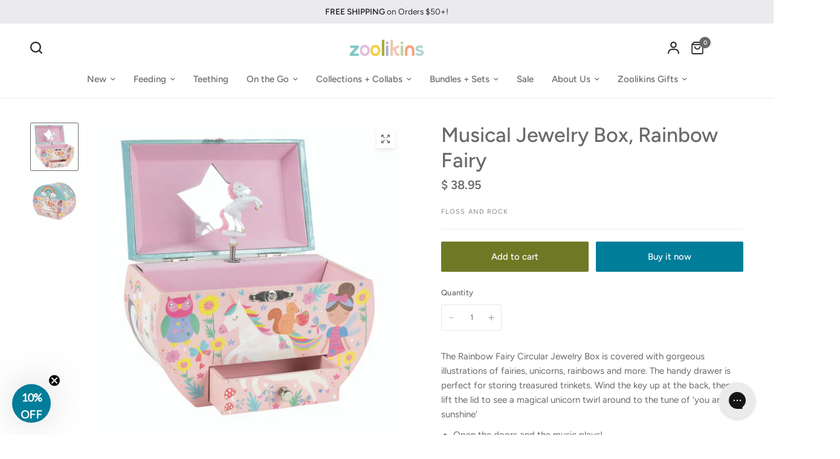

--- FILE ---
content_type: text/javascript; charset=utf-8
request_url: https://www.bumkins.com/products/musical-jewelry-box-rainbow-fairy.js
body_size: 899
content:
{"id":7479220600947,"title":"Musical Jewelry Box, Rainbow Fairy","handle":"musical-jewelry-box-rainbow-fairy","description":"\u003cp\u003eThe Rainbow Fairy Circular Jewelry Box is covered with gorgeous illustrations of fairies, unicorns, rainbows and more. The handy drawer is perfect for storing treasured trinkets. Wind the key up at the back, then lift the lid to see a magical unicorn twirl around to the tune of ‘you are my sunshine’\u003c\/p\u003e\n\u003cul\u003e\n\u003cli\u003eOpen the doors and the music plays!\u003c\/li\u003e\n\u003cli\u003eDancing unicorn\u003c\/li\u003e\n\u003cli\u003ePerfect for storing all your treasured items in one place! \u003c\/li\u003e\n\u003cli\u003eJewelry Box dimensions: 14 x 16.5 x 9cm\u003c\/li\u003e\n\u003c\/ul\u003e\n\u003cp\u003e\u003cstrong\u003eAges 3+\u003c\/strong\u003e\u003c\/p\u003e","published_at":"2025-11-10T16:25:58-07:00","created_at":"2024-04-08T16:44:23-07:00","vendor":"Floss and Rock","type":"Toys","tags":["50","alttextai","BIG KID AGE","Bumkins + Zoolikins Discount Eligible Products","couponeligible","couponeligible1","Memorial Day 2025","PLAYING","PRESCHOOL AGE","pretend play","Toys + Plush","zoo toyys","zoolikins"],"price":3895,"price_min":3895,"price_max":3895,"available":true,"price_varies":false,"compare_at_price":3895,"compare_at_price_min":3895,"compare_at_price_max":3895,"compare_at_price_varies":false,"variants":[{"id":41555097747571,"title":"Default Title","option1":"Default Title","option2":null,"option3":null,"sku":"122393","requires_shipping":true,"taxable":true,"featured_image":null,"available":true,"name":"Musical Jewelry Box, Rainbow Fairy","public_title":null,"options":["Default Title"],"price":3895,"weight":454,"compare_at_price":3895,"inventory_quantity":1,"inventory_management":"shopify","inventory_policy":"deny","barcode":null,"quantity_rule":{"min":1,"max":null,"increment":1},"quantity_price_breaks":[],"requires_selling_plan":false,"selling_plan_allocations":[]}],"images":["\/\/cdn.shopify.com\/s\/files\/1\/1126\/4368\/files\/43P6388_600x_73635b2f-ed70-48ad-b9d9-ae3e5ccc0fd0.webp?v=1762530596","\/\/cdn.shopify.com\/s\/files\/1\/1126\/4368\/files\/43P6388_1_600x_4b248adf-e5bf-4642-add5-dd569f99c854.webp?v=1747936905"],"featured_image":"\/\/cdn.shopify.com\/s\/files\/1\/1126\/4368\/files\/43P6388_600x_73635b2f-ed70-48ad-b9d9-ae3e5ccc0fd0.webp?v=1762530596","options":[{"name":"Title","position":1,"values":["Default Title"]}],"url":"\/products\/musical-jewelry-box-rainbow-fairy","media":[{"alt":"Floss and Rocks Musical Jewelry Box: Rainbow Fairy features a spinning unicorn, star mirror, and colorful illustrations.","id":26404233445491,"position":1,"preview_image":{"aspect_ratio":1.0,"height":600,"width":600,"src":"https:\/\/cdn.shopify.com\/s\/files\/1\/1126\/4368\/files\/43P6388_600x_73635b2f-ed70-48ad-b9d9-ae3e5ccc0fd0.webp?v=1762530596"},"aspect_ratio":1.0,"height":600,"media_type":"image","src":"https:\/\/cdn.shopify.com\/s\/files\/1\/1126\/4368\/files\/43P6388_600x_73635b2f-ed70-48ad-b9d9-ae3e5ccc0fd0.webp?v=1762530596","width":600},{"alt":"The Floss and Rock Musical Jewelry Box, Rainbow Fairy features a pastel box with clouds, unicorns, a girl in pink, and floral designs.","id":26404233478259,"position":2,"preview_image":{"aspect_ratio":1.0,"height":600,"width":600,"src":"https:\/\/cdn.shopify.com\/s\/files\/1\/1126\/4368\/files\/43P6388_1_600x_4b248adf-e5bf-4642-add5-dd569f99c854.webp?v=1747936905"},"aspect_ratio":1.0,"height":600,"media_type":"image","src":"https:\/\/cdn.shopify.com\/s\/files\/1\/1126\/4368\/files\/43P6388_1_600x_4b248adf-e5bf-4642-add5-dd569f99c854.webp?v=1747936905","width":600}],"requires_selling_plan":false,"selling_plan_groups":[]}

--- FILE ---
content_type: text/javascript
request_url: https://cdn.starapps.studio/apps/vkcl/bumkins/data.js
body_size: 31226
content:
"use strict";"undefined"==typeof window.starapps_vkcl_data&&(window.starapps_vkcl_data={}),"undefined"==typeof window.starapps_vkcl_data.product_groups&&(window.starapps_vkcl_data.product_groups=[{"id":50002,"products_preset_id":10176,"collections_swatch":"first_product_image","group_name":"Arrows + Feathers Collection","option_name":"Arrows + Feathers Collection","collections_preset_id":null,"products_swatch":"first_product_image","categories_preset_id":13272,"show_all_category":true,"all_category_label":"All","default_category_details":"[{\"category_id\": null, \"category_name\": \"\", \"category_position\": null}]","mobile_products_preset_id":10176,"mobile_products_swatch":"first_product_image","mobile_collections_preset_id":null,"mobile_collections_swatch":"first_product_image","same_products_preset_for_mobile":true,"same_collections_preset_for_mobile":true,"option_values":[{"id":6657301479539,"option_value":null,"handle":"wet-bag-arrow","published":true,"swatch_src":null,"swatch_value":null,"category_id":null,"category_name":"","category_position":null},{"id":3932198174835,"option_value":null,"handle":"splat-mat-arrow","published":false,"swatch_src":null,"swatch_value":null,"category_id":null,"category_name":"","category_position":null},{"id":1967713714291,"option_value":null,"handle":"bumkins-superbib-3-pack-feather-arrow-quill","published":false,"swatch_src":null,"swatch_value":null,"category_id":null,"category_name":"","category_position":null},{"id":1967716532339,"option_value":null,"handle":"bumkins-superbib-arrows","published":false,"swatch_src":null,"swatch_value":null,"category_id":null,"category_name":"","category_position":null}]},{"id":1000666,"products_preset_id":10175,"collections_swatch":"first_product_image","group_name":"Baby-Led Weaning Deluxe 7-Piece Sets","option_name":"Baby-Led Weaning Deluxe 7-Piece Sets","collections_preset_id":10180,"products_swatch":"first_product_image","categories_preset_id":13272,"show_all_category":true,"all_category_label":"All","default_category_details":"[{\"category_id\": null, \"category_name\": \"\", \"category_position\": null}]","mobile_products_preset_id":10175,"mobile_products_swatch":"first_product_image","mobile_collections_preset_id":10180,"mobile_collections_swatch":"first_product_image","same_products_preset_for_mobile":true,"same_collections_preset_for_mobile":true,"option_values":[{"id":14733620183412,"option_value":null,"handle":"baby-led-weaning-deluxe-7-piece-set-blue","published":true,"swatch_src":null,"swatch_value":null,"category_id":null,"category_name":"","category_position":null},{"id":14733620216180,"option_value":null,"handle":"baby-led-weaning-deluxe-7-piece-set-gray","published":true,"swatch_src":null,"swatch_value":null,"category_id":null,"category_name":"","category_position":null},{"id":14733620248948,"option_value":null,"handle":"baby-led-weaning-deluxe-7-piece-set-pink","published":true,"swatch_src":null,"swatch_value":null,"category_id":null,"category_name":"","category_position":null},{"id":14733620281716,"option_value":null,"handle":"baby-led-weaning-deluxe-7-piece-set-sage","published":true,"swatch_src":null,"swatch_value":null,"category_id":null,"category_name":"","category_position":null}]},{"id":1000667,"products_preset_id":10175,"collections_swatch":"first_product_image","group_name":"Baby-Led Weaning Essential 6-Piece Sets","option_name":"Baby-Led Weaning Essential 6-Piece Sets","collections_preset_id":10180,"products_swatch":"first_product_image","categories_preset_id":13272,"show_all_category":true,"all_category_label":"All","default_category_details":"[{\"category_id\": null, \"category_name\": \"\", \"category_position\": null}]","mobile_products_preset_id":10175,"mobile_products_swatch":"first_product_image","mobile_collections_preset_id":10180,"mobile_collections_swatch":"first_product_image","same_products_preset_for_mobile":true,"same_collections_preset_for_mobile":true,"option_values":[{"id":14733620150644,"option_value":null,"handle":"baby-led-weaning-essential-6-piece-set-sage","published":true,"swatch_src":null,"swatch_value":null,"category_id":null,"category_name":"","category_position":null},{"id":14733620117876,"option_value":null,"handle":"baby-led-weaning-essential-6-piece-set-pink","published":true,"swatch_src":null,"swatch_value":null,"category_id":null,"category_name":"","category_position":null},{"id":14733620019572,"option_value":null,"handle":"baby-led-weaning-essential-6-piece-set-gray","published":true,"swatch_src":null,"swatch_value":null,"category_id":null,"category_name":"","category_position":null},{"id":14733619888500,"option_value":null,"handle":"baby-led-weaning-essential-6-piece-set-blue","published":true,"swatch_src":null,"swatch_value":null,"category_id":null,"category_name":"","category_position":null}]},{"id":50003,"products_preset_id":10175,"collections_swatch":"first_product_image","group_name":"Bento Boxes","option_name":"Bento Boxes","collections_preset_id":null,"products_swatch":"first_product_image","categories_preset_id":13272,"show_all_category":true,"all_category_label":"All","default_category_details":"[{\"category_id\": null, \"category_name\": \"\", \"category_position\": null}]","mobile_products_preset_id":10175,"mobile_products_swatch":"first_product_image","mobile_collections_preset_id":null,"mobile_collections_swatch":"first_product_image","same_products_preset_for_mobile":true,"same_collections_preset_for_mobile":true,"option_values":[{"id":7312859234419,"option_value":"","handle":"silicone-bento-box-3-section-blue-jelly","published":true,"swatch_src":null,"swatch_value":null,"category_id":null,"category_name":"","category_position":null},{"id":7312861397107,"option_value":"","handle":"silicone-bento-box-3-section-green-jelly","published":true,"swatch_src":null,"swatch_value":null,"category_id":null,"category_name":"","category_position":null},{"id":7312862052467,"option_value":"","handle":"silicone-bento-box-3-section-pink-jelly","published":true,"swatch_src":null,"swatch_value":null,"category_id":null,"category_name":"","category_position":null},{"id":7312862937203,"option_value":"","handle":"silicone-bento-box-3-section-purple-jelly","published":true,"swatch_src":null,"swatch_value":null,"category_id":null,"category_name":"","category_position":null},{"id":14734626750836,"option_value":null,"handle":"silicone-bento-box-3-section-2-pack-aqua-jelly","published":true,"swatch_src":null,"swatch_value":null,"category_id":null,"category_name":"","category_position":null},{"id":14734626881908,"option_value":null,"handle":"silicone-bento-box-3-section-2-pack-magenta-jelly","published":true,"swatch_src":null,"swatch_value":null,"category_id":null,"category_name":"","category_position":null}]},{"id":50004,"products_preset_id":10175,"collections_swatch":"first_product_image","group_name":"Blue Silicone","option_name":"Blue Silicone","collections_preset_id":null,"products_swatch":"first_product_image","categories_preset_id":13272,"show_all_category":true,"all_category_label":"All","default_category_details":"[{\"category_id\": null, \"category_name\": \"\", \"category_position\": null}]","mobile_products_preset_id":10175,"mobile_products_swatch":"first_product_image","mobile_collections_preset_id":null,"mobile_collections_swatch":"first_product_image","same_products_preset_for_mobile":true,"same_collections_preset_for_mobile":true,"option_values":[{"id":4535004725363,"option_value":null,"handle":"silicone-dipping-spoons-gumdrop","published":true,"swatch_src":null,"swatch_value":null,"category_id":null,"category_name":"","category_position":null},{"id":1967710830707,"option_value":null,"handle":"bumkins-silicone-chewtensils-blue","published":true,"swatch_src":null,"swatch_value":null,"category_id":null,"category_name":"","category_position":null},{"id":1967709519987,"option_value":null,"handle":"bumkins-spoon-fork-blue","published":true,"swatch_src":null,"swatch_value":null,"category_id":null,"category_name":"","category_position":null},{"id":1967719874675,"option_value":null,"handle":"bumkins-silicone-first-feeding-set-blue","published":true,"swatch_src":null,"swatch_value":null,"category_id":null,"category_name":"","category_position":null},{"id":1967718629491,"option_value":null,"handle":"bumkins-silicone-grip-dish-blue","published":true,"swatch_src":null,"swatch_value":null,"category_id":null,"category_name":"","category_position":null},{"id":4605277995123,"option_value":null,"handle":"silicone-grip-dish-with-lid-5-section-blue","published":true,"swatch_src":null,"swatch_value":null,"category_id":null,"category_name":"","category_position":null},{"id":6632212758643,"option_value":null,"handle":"silicone-grip-plate-blue","published":true,"swatch_src":null,"swatch_value":null,"category_id":null,"category_name":"","category_position":null},{"id":6632225734771,"option_value":null,"handle":"silicone-grip-tray-blue","published":true,"swatch_src":null,"swatch_value":null,"category_id":null,"category_name":"","category_position":null},{"id":6925883080819,"option_value":null,"handle":"silicone-grip-bowl-blue","published":true,"swatch_src":null,"swatch_value":null,"category_id":null,"category_name":"","category_position":null},{"id":6925911687283,"option_value":null,"handle":"silicone-little-dippers-round-3-pk-gumdrop","published":true,"swatch_src":null,"swatch_value":null,"category_id":null,"category_name":"","category_position":null},{"id":6925913522291,"option_value":null,"handle":"silicone-sensory-placemat-blue","published":true,"swatch_src":null,"swatch_value":null,"category_id":null,"category_name":"","category_position":null},{"id":6925904707699,"option_value":null,"handle":"silicone-accessory-tether-blue","published":true,"swatch_src":null,"swatch_value":null,"category_id":null,"category_name":"","category_position":null},{"id":6926772732019,"option_value":null,"handle":"silicone-starter-cup-blue","published":true,"swatch_src":null,"swatch_value":null,"category_id":null,"category_name":"","category_position":null},{"id":6926775255155,"option_value":null,"handle":"silicone-cup-with-straw-and-lid-blue","published":true,"swatch_src":null,"swatch_value":null,"category_id":null,"category_name":"","category_position":null},{"id":4531646234739,"option_value":null,"handle":"silicone-teething-charms-blue","published":true,"swatch_src":null,"swatch_value":null,"category_id":null,"category_name":"","category_position":null}]},{"id":27533,"products_preset_id":10176,"collections_swatch":"first_product_image","group_name":"Bodysuits + Rompers ~ You may also like","option_name":"You may also like","collections_preset_id":null,"products_swatch":"first_product_image","categories_preset_id":13272,"show_all_category":true,"all_category_label":"All","default_category_details":"[{\"category_id\": null, \"category_name\": \"\", \"category_position\": null}]","mobile_products_preset_id":10176,"mobile_products_swatch":"first_product_image","mobile_collections_preset_id":null,"mobile_collections_swatch":"first_product_image","same_products_preset_for_mobile":true,"same_collections_preset_for_mobile":true,"option_values":[{"id":14632370504052,"option_value":null,"handle":"organic-coverall-sage-cactus","published":true,"swatch_src":null,"swatch_value":null,"category_id":null,"category_name":"","category_position":null},{"id":14731315511668,"option_value":null,"handle":"luxury-bodysuit-howdy","published":true,"swatch_src":null,"swatch_value":null,"category_id":null,"category_name":"","category_position":null},{"id":14731332092276,"option_value":null,"handle":"luxury-bodysuit-hey-yall","published":true,"swatch_src":null,"swatch_value":null,"category_id":null,"category_name":"","category_position":null},{"id":14731458806132,"option_value":null,"handle":"romper-sea-turtles","published":true,"swatch_src":null,"swatch_value":null,"category_id":null,"category_name":"","category_position":null},{"id":14731460936052,"option_value":null,"handle":"romper-coral-reef","published":true,"swatch_src":null,"swatch_value":null,"category_id":null,"category_name":"","category_position":null},{"id":14765365035380,"option_value":null,"handle":"organic-zipper-romper-latte-mountain","published":true,"swatch_src":null,"swatch_value":null,"category_id":null,"category_name":"","category_position":null},{"id":14765367329140,"option_value":null,"handle":"organic-zipper-romper-oatmeal-pinecone","published":true,"swatch_src":null,"swatch_value":null,"category_id":null,"category_name":"","category_position":null},{"id":14765369819508,"option_value":null,"handle":"organic-zipper-romper-buttercream-tree","published":true,"swatch_src":null,"swatch_value":null,"category_id":null,"category_name":"","category_position":null},{"id":14790129156468,"option_value":null,"handle":"organic-bodysuit-wake-me","published":false,"swatch_src":null,"swatch_value":null,"category_id":null,"category_name":"","category_position":null},{"id":14790133514612,"option_value":null,"handle":"organic-bodysuit-creature-of-the-night","published":false,"swatch_src":null,"swatch_value":null,"category_id":null,"category_name":"","category_position":null},{"id":14790137807220,"option_value":null,"handle":"organic-bodysuit-every-dog-needs-a-baby","published":false,"swatch_src":null,"swatch_value":null,"category_id":null,"category_name":"","category_position":null},{"id":14790141837684,"option_value":null,"handle":"organic-bodysuit-crawl-walk-hike","published":false,"swatch_src":null,"swatch_value":null,"category_id":null,"category_name":"","category_position":null}]},{"id":50006,"products_preset_id":10176,"collections_swatch":"first_product_image","group_name":"Cacti / Quill / Llamas","option_name":"Cacti + Llamas Collection","collections_preset_id":null,"products_swatch":"first_product_image","categories_preset_id":13272,"show_all_category":true,"all_category_label":"All","default_category_details":"[{\"category_id\": null, \"category_name\": \"\", \"category_position\": null}]","mobile_products_preset_id":10176,"mobile_products_swatch":"first_product_image","mobile_collections_preset_id":null,"mobile_collections_swatch":"first_product_image","same_products_preset_for_mobile":true,"same_collections_preset_for_mobile":true,"option_values":[{"id":1967700115571,"option_value":null,"handle":"bumkins-wet-bag-cacti","published":true,"swatch_src":null,"swatch_value":null,"category_id":null,"category_name":"","category_position":null},{"id":1967699001459,"option_value":null,"handle":"bumkins-clear-travel-bag-3-pack-cacti","published":true,"swatch_src":null,"swatch_value":null,"category_id":null,"category_name":"","category_position":null},{"id":1970456723571,"option_value":null,"handle":"bumkins-sleeved-bib-llamas","published":true,"swatch_src":null,"swatch_value":null,"category_id":null,"category_name":"","category_position":null},{"id":1970483789939,"option_value":null,"handle":"bumkins-superbib-3-pack-no-prob-llama-llamas-cacti","published":false,"swatch_src":null,"swatch_value":null,"category_id":null,"category_name":"","category_position":null},{"id":1970465865843,"option_value":null,"handle":"bumkins-starter-bib-2-pack-cacti-llama","published":false,"swatch_src":null,"swatch_value":null,"category_id":null,"category_name":"","category_position":null},{"id":1967703195763,"option_value":null,"handle":"bumkins-silicone-teether-cactus","published":true,"swatch_src":null,"swatch_value":null,"category_id":null,"category_name":"","category_position":null}]},{"id":50007,"products_preset_id":10176,"collections_swatch":"first_product_image","group_name":"Camp Friends + Camp Gear Collection","option_name":"Camp Friends + Camp Gear Collection","collections_preset_id":null,"products_swatch":"first_product_image","categories_preset_id":13272,"show_all_category":true,"all_category_label":"All","default_category_details":"[{\"category_id\": null, \"category_name\": \"\", \"category_position\": null}]","mobile_products_preset_id":10176,"mobile_products_swatch":"first_product_image","mobile_collections_preset_id":null,"mobile_collections_swatch":"first_product_image","same_products_preset_for_mobile":true,"same_collections_preset_for_mobile":true,"option_values":[{"id":7196121956467,"option_value":null,"handle":"roll-go-blanket-happy-camper","published":true,"swatch_src":null,"swatch_value":null,"category_id":null,"category_name":"","category_position":null},{"id":6604620988531,"option_value":null,"handle":"wet-bag-camp-gear","published":true,"swatch_src":null,"swatch_value":null,"category_id":null,"category_name":"","category_position":null},{"id":6604621283443,"option_value":null,"handle":"wet-dry-bag-camp-gear","published":true,"swatch_src":null,"swatch_value":null,"category_id":null,"category_name":"","category_position":null},{"id":14717624320372,"option_value":null,"handle":"wet-bag-wet-dry-bag-set-camp-gear","published":true,"swatch_src":null,"swatch_value":null,"category_id":null,"category_name":"","category_position":null},{"id":6604620759155,"option_value":null,"handle":"reusable-snack-bag-large-2-pack-camp-friends-camp-gear","published":false,"swatch_src":null,"swatch_value":null,"category_id":null,"category_name":"","category_position":null},{"id":6604617449587,"option_value":null,"handle":"starter-bib-2-pack-camp-friends-camp-gear","published":false,"swatch_src":null,"swatch_value":null,"category_id":null,"category_name":"","category_position":null},{"id":6604619808883,"option_value":null,"handle":"sleeved-bib-camp-gear","published":false,"swatch_src":null,"swatch_value":null,"category_id":null,"category_name":"","category_position":null},{"id":6604620267635,"option_value":null,"handle":"junior-bib-camp-gear","published":true,"swatch_src":null,"swatch_value":null,"category_id":null,"category_name":"","category_position":null},{"id":6662958121075,"option_value":null,"handle":"silicone-bib-camp-gear","published":true,"swatch_src":null,"swatch_value":null,"category_id":null,"category_name":"","category_position":null}]},{"id":50008,"products_preset_id":10176,"collections_swatch":"first_product_image","group_name":"Clay Silicone","option_name":"Clay Silicone","collections_preset_id":null,"products_swatch":"first_product_image","categories_preset_id":13272,"show_all_category":true,"all_category_label":"All","default_category_details":"[{\"category_id\": null, \"category_name\": \"\", \"category_position\": null}]","mobile_products_preset_id":10176,"mobile_products_swatch":"first_product_image","mobile_collections_preset_id":null,"mobile_collections_swatch":"first_product_image","same_products_preset_for_mobile":true,"same_collections_preset_for_mobile":true,"option_values":[{"id":6843490074739,"option_value":null,"handle":"silicone-dipping-spoons-rocky-road","published":true,"swatch_src":null,"swatch_value":null,"category_id":null,"category_name":"","category_position":null},{"id":6843489845363,"option_value":null,"handle":"silicone-chewtensils-clay","published":true,"swatch_src":null,"swatch_value":null,"category_id":null,"category_name":"","category_position":null},{"id":6843489124467,"option_value":null,"handle":"spoon-fork-clay","published":true,"swatch_src":null,"swatch_value":null,"category_id":null,"category_name":"","category_position":null},{"id":6843488141427,"option_value":null,"handle":"silicone-first-feeding-set-clay","published":true,"swatch_src":null,"swatch_value":null,"category_id":null,"category_name":"","category_position":null},{"id":6843487715443,"option_value":null,"handle":"silicone-grip-dish-clay","published":true,"swatch_src":null,"swatch_value":null,"category_id":null,"category_name":"","category_position":null}]},{"id":50009,"products_preset_id":10175,"collections_swatch":"first_product_image","group_name":"Clear Travel Bags","option_name":"Clear Travel Bags","collections_preset_id":null,"products_swatch":"first_product_image","categories_preset_id":13272,"show_all_category":true,"all_category_label":"All","default_category_details":"[{\"category_id\": null, \"category_name\": \"\", \"category_position\": null}]","mobile_products_preset_id":10175,"mobile_products_swatch":"first_product_image","mobile_collections_preset_id":null,"mobile_collections_swatch":"first_product_image","same_products_preset_for_mobile":true,"same_collections_preset_for_mobile":true,"option_values":[{"id":14628599464308,"option_value":null,"handle":"clear-travel-bag-3-pack-shells","published":true,"swatch_src":null,"swatch_value":null,"category_id":null,"category_name":"","category_position":null},{"id":14628595040628,"option_value":null,"handle":"clear-travel-bag-3-pack-clubhouse-stripe","published":true,"swatch_src":null,"swatch_value":null,"category_id":null,"category_name":"","category_position":null},{"id":14628369465716,"option_value":null,"handle":"clear-travel-bag-3-pack-leopard","published":true,"swatch_src":null,"swatch_value":null,"category_id":null,"category_name":"","category_position":null},{"id":14628372185460,"option_value":null,"handle":"clear-travel-bag-3-pack-disco-check","published":true,"swatch_src":null,"swatch_value":null,"category_id":null,"category_name":"","category_position":null},{"id":7448778080371,"option_value":null,"handle":"clear-travel-bag-3-pack-starry-cactus","published":true,"swatch_src":null,"swatch_value":null,"category_id":null,"category_name":"","category_position":null},{"id":7723060232307,"option_value":null,"handle":"clear-travel-bag-3-pack-lunar-phase","published":true,"swatch_src":null,"swatch_value":null,"category_id":null,"category_name":"","category_position":null},{"id":7461263474803,"option_value":null,"handle":"clear-travel-bag-3-pack-boots","published":true,"swatch_src":null,"swatch_value":null,"category_id":null,"category_name":"","category_position":null},{"id":7461263179891,"option_value":null,"handle":"clear-travel-bag-3-pack-yoga","published":true,"swatch_src":null,"swatch_value":null,"category_id":null,"category_name":"","category_position":null},{"id":7489294434419,"option_value":null,"handle":"clear-travel-bag-3-pack-evil-eye","published":true,"swatch_src":null,"swatch_value":null,"category_id":null,"category_name":"","category_position":null},{"id":7639813488755,"option_value":null,"handle":"clear-travel-bag-3-pack-rich-black","published":true,"swatch_src":null,"swatch_value":null,"category_id":null,"category_name":"","category_position":null},{"id":7433026863219,"option_value":null,"handle":"clear-travel-bag-3-pack-palm-daze","published":true,"swatch_src":null,"swatch_value":null,"category_id":null,"category_name":"","category_position":null},{"id":7433027027059,"option_value":null,"handle":"clear-travel-bag-3-pack-sand-check","published":true,"swatch_src":null,"swatch_value":null,"category_id":null,"category_name":"","category_position":null},{"id":7433027158131,"option_value":null,"handle":"clear-travel-bag-3-pack-charcoal-check","published":true,"swatch_src":null,"swatch_value":null,"category_id":null,"category_name":"","category_position":null},{"id":6743113236595,"option_value":null,"handle":"clear-travel-bag-3-pack-wander","published":true,"swatch_src":null,"swatch_value":null,"category_id":null,"category_name":"","category_position":null},{"id":6585335087219,"option_value":null,"handle":"clear-travel-bag-3-pack-jungle","published":true,"swatch_src":null,"swatch_value":null,"category_id":null,"category_name":"","category_position":null},{"id":6594403696755,"option_value":null,"handle":"clear-travel-bag-3-pack-ocean-life","published":true,"swatch_src":null,"swatch_value":null,"category_id":null,"category_name":"","category_position":null},{"id":1967699001459,"option_value":null,"handle":"bumkins-clear-travel-bag-3-pack-cacti","published":true,"swatch_src":null,"swatch_value":null,"category_id":null,"category_name":"","category_position":null},{"id":6598316851315,"option_value":null,"handle":"clear-travel-bag-3-pack-lace","published":true,"swatch_src":null,"swatch_value":null,"category_id":null,"category_name":"","category_position":null},{"id":3930921762931,"option_value":null,"handle":"clear-travel-bag-3-pack-watercolor","published":true,"swatch_src":null,"swatch_value":null,"category_id":null,"category_name":"","category_position":null},{"id":3930915438707,"option_value":null,"handle":"clear-travel-bag-3-pack-hearts","published":true,"swatch_src":null,"swatch_value":null,"category_id":null,"category_name":"","category_position":null},{"id":7446367043699,"option_value":null,"handle":"clear-travel-bag-3-pack-aloha-stitch","published":true,"swatch_src":null,"swatch_value":null,"category_id":null,"category_name":"","category_position":null},{"id":7721808134259,"option_value":null,"handle":"clear-travel-bag-3-pack-mickey-friends-varsity","published":true,"swatch_src":null,"swatch_value":null,"category_id":null,"category_name":"","category_position":null},{"id":4167538212979,"option_value":null,"handle":"clear-travel-bag-3-pack-mickey-mouse-black-white","published":true,"swatch_src":null,"swatch_value":null,"category_id":null,"category_name":"","category_position":null},{"id":4616821309555,"option_value":null,"handle":"clear-travel-bag-3-pack-super-mario-mashup","published":true,"swatch_src":null,"swatch_value":null,"category_id":null,"category_name":"","category_position":null},{"id":6652753150067,"option_value":null,"handle":"clear-travel-bag-3-pack-winnie-and-friends","published":true,"swatch_src":null,"swatch_value":null,"category_id":null,"category_name":"","category_position":null},{"id":6628474323059,"option_value":null,"handle":"clear-travel-bag-3-pack-channel-kindness","published":true,"swatch_src":null,"swatch_value":null,"category_id":null,"category_name":"","category_position":null}]},{"id":110237,"products_preset_id":10176,"collections_swatch":"first_product_image","group_name":"Coastal Collection","option_name":"Coastal Collection","collections_preset_id":null,"products_swatch":"first_product_image","categories_preset_id":13272,"show_all_category":true,"all_category_label":"All","default_category_details":"[{\"category_id\": null, \"category_name\": \"\", \"category_position\": null}]","mobile_products_preset_id":10176,"mobile_products_swatch":"first_product_image","mobile_collections_preset_id":null,"mobile_collections_swatch":"first_product_image","same_products_preset_for_mobile":true,"same_collections_preset_for_mobile":true,"option_values":[{"id":14628599890292,"option_value":null,"handle":"wet-bag-shells","published":true,"swatch_src":null,"swatch_value":null,"category_id":null,"category_name":"","category_position":null},{"id":14717623665012,"option_value":null,"handle":"wet-bag-2-pack-coastal","published":true,"swatch_src":null,"swatch_value":null,"category_id":null,"category_name":"","category_position":null},{"id":14628600185204,"option_value":null,"handle":"wet-dry-clutch-nautical-stripe","published":true,"swatch_src":null,"swatch_value":null,"category_id":null,"category_name":"","category_position":null},{"id":14628599464308,"option_value":null,"handle":"clear-travel-bag-3-pack-shells","published":true,"swatch_src":null,"swatch_value":null,"category_id":null,"category_name":"","category_position":null},{"id":14748907110772,"option_value":null,"handle":"reusable-snack-bag-4-pack-coastal","published":true,"swatch_src":null,"swatch_value":null,"category_id":null,"category_name":"","category_position":null},{"id":14628600381812,"option_value":null,"handle":"reusable-snack-bag-large-2-pack-coastal","published":true,"swatch_src":null,"swatch_value":null,"category_id":null,"category_name":"","category_position":null},{"id":14628600512884,"option_value":null,"handle":"reusable-snack-bag-small-2-pack-coastal","published":true,"swatch_src":null,"swatch_value":null,"category_id":null,"category_name":"","category_position":null},{"id":14748908781940,"option_value":null,"handle":"sleeved-bib-2-pack-coastal","published":false,"swatch_src":null,"swatch_value":null,"category_id":null,"category_name":"","category_position":null},{"id":14748909928820,"option_value":null,"handle":"clear-travel-bag-3-pack-nautical-stripe","published":false,"swatch_src":null,"swatch_value":null,"category_id":null,"category_name":"","category_position":null},{"id":14748910190964,"option_value":null,"handle":"packing-cube-2-pack-nautical-stripe","published":false,"swatch_src":null,"swatch_value":null,"category_id":null,"category_name":"","category_position":null},{"id":14748910256500,"option_value":null,"handle":"wet-bag-nautical-stripe","published":false,"swatch_src":null,"swatch_value":null,"category_id":null,"category_name":"","category_position":null},{"id":14762729734516,"option_value":null,"handle":"lunchbox-legends-6-piece-set-coastal-purple-jelly","published":true,"swatch_src":null,"swatch_value":null,"category_id":null,"category_name":"","category_position":null},{"id":14748909470068,"option_value":null,"handle":"extra-large-wet-bag-nautical-stripe","published":false,"swatch_src":null,"swatch_value":null,"category_id":null,"category_name":"","category_position":null}]},{"id":110235,"products_preset_id":10176,"collections_swatch":"first_product_image","group_name":"Denim on Denim Collection","option_name":"Denim on Denim Collection","collections_preset_id":null,"products_swatch":"first_product_image","categories_preset_id":13272,"show_all_category":true,"all_category_label":"All","default_category_details":"[{\"category_id\": null, \"category_name\": \"\", \"category_position\": null}]","mobile_products_preset_id":10176,"mobile_products_swatch":"first_product_image","mobile_collections_preset_id":null,"mobile_collections_swatch":"first_product_image","same_products_preset_for_mobile":true,"same_collections_preset_for_mobile":true,"option_values":[{"id":14628615979380,"option_value":null,"handle":"wet-bag-vintage-denim","published":true,"swatch_src":null,"swatch_value":null,"category_id":null,"category_name":"","category_position":null},{"id":14717623730548,"option_value":null,"handle":"wet-bag-2-pack-denim-on-denim","published":true,"swatch_src":null,"swatch_value":null,"category_id":null,"category_name":"","category_position":null},{"id":14628616077684,"option_value":null,"handle":"wet-dry-clutch-crushed-denim","published":true,"swatch_src":null,"swatch_value":null,"category_id":null,"category_name":"","category_position":null},{"id":14628615717236,"option_value":null,"handle":"clear-travel-bag-3-pack-crushed-denim","published":true,"swatch_src":null,"swatch_value":null,"category_id":null,"category_name":"","category_position":null},{"id":14748907143540,"option_value":null,"handle":"reusable-snack-bag-4-pack-denim-on-denim","published":true,"swatch_src":null,"swatch_value":null,"category_id":null,"category_name":"","category_position":null},{"id":14628616208756,"option_value":null,"handle":"reusable-snack-bag-large-2-pack-denim-on-denim","published":true,"swatch_src":null,"swatch_value":null,"category_id":null,"category_name":"","category_position":null},{"id":14628616274292,"option_value":null,"handle":"reusable-snack-bag-small-2-pack-denim-on-denim","published":true,"swatch_src":null,"swatch_value":null,"category_id":null,"category_name":"","category_position":null},{"id":14628616307060,"option_value":null,"handle":"sleeved-bib-vintage-denim","published":true,"swatch_src":null,"swatch_value":null,"category_id":null,"category_name":"","category_position":null},{"id":14628616503668,"option_value":null,"handle":"ruffle-apron-bib-crushed-denim","published":true,"swatch_src":null,"swatch_value":null,"category_id":null,"category_name":"","category_position":null},{"id":14762730062196,"option_value":null,"handle":"the-commuter-essential-4-piece-set-denim-on-denim","published":true,"swatch_src":null,"swatch_value":null,"category_id":null,"category_name":"","category_position":null},{"id":14762730193268,"option_value":null,"handle":"wet-bag-wet-dry-clutch-set-denim-on-denim","published":true,"swatch_src":null,"swatch_value":null,"category_id":null,"category_name":"","category_position":null},{"id":14762730324340,"option_value":null,"handle":"the-commuter-deluxe-5-piece-set-denim-on-denim","published":true,"swatch_src":null,"swatch_value":null,"category_id":null,"category_name":"","category_position":null}]},{"id":50010,"products_preset_id":10176,"collections_swatch":"first_product_image","group_name":"Desert Boho Collection","option_name":"Desert Boho Collection","collections_preset_id":null,"products_swatch":"first_product_image","categories_preset_id":13272,"show_all_category":true,"all_category_label":"All","default_category_details":"[{\"category_id\": null, \"category_name\": \"\", \"category_position\": null}]","mobile_products_preset_id":10176,"mobile_products_swatch":"first_product_image","mobile_collections_preset_id":null,"mobile_collections_swatch":"first_product_image","same_products_preset_for_mobile":true,"same_collections_preset_for_mobile":true,"option_values":[{"id":6743111204979,"option_value":null,"handle":"starter-bib-2-pack-sunshine-and-grounded","published":true,"swatch_src":null,"swatch_value":null,"category_id":null,"category_name":"","category_position":null},{"id":6743107862643,"option_value":null,"handle":"superbib-3-pack-boho-rustic","published":true,"swatch_src":null,"swatch_value":null,"category_id":null,"category_name":"","category_position":null},{"id":6743112122483,"option_value":null,"handle":"reusable-snack-bag-small-2-pack-sunshine-and-grounded","published":true,"swatch_src":null,"swatch_value":null,"category_id":null,"category_name":"","category_position":null},{"id":6743112581235,"option_value":null,"handle":"reusable-snack-bag-large-2-pack-sunshine-and-grounded","published":true,"swatch_src":null,"swatch_value":null,"category_id":null,"category_name":"","category_position":null},{"id":7385107529843,"option_value":null,"handle":"junior-bib-wander","published":true,"swatch_src":null,"swatch_value":null,"category_id":null,"category_name":"","category_position":null},{"id":7394447556723,"option_value":null,"handle":"long-sleeved-art-smock-wander","published":true,"swatch_src":null,"swatch_value":null,"category_id":null,"category_name":"","category_position":null},{"id":7394449981555,"option_value":null,"handle":"long-sleeved-art-smock-grounded","published":true,"swatch_src":null,"swatch_value":null,"category_id":null,"category_name":"","category_position":null},{"id":7394392047731,"option_value":null,"handle":"short-sleeved-smock-wander","published":true,"swatch_src":null,"swatch_value":null,"category_id":null,"category_name":"","category_position":null},{"id":7394460696691,"option_value":null,"handle":"short-sleeved-smock-grounded-1","published":true,"swatch_src":null,"swatch_value":null,"category_id":null,"category_name":"","category_position":null},{"id":6743114711155,"option_value":null,"handle":"splat-mat-wander","published":true,"swatch_src":null,"swatch_value":null,"category_id":null,"category_name":"","category_position":null},{"id":7394454863987,"option_value":null,"handle":"splat-mat-grounded","published":true,"swatch_src":null,"swatch_value":null,"category_id":null,"category_name":"","category_position":null},{"id":7464262238323,"option_value":null,"handle":"wet-bag-sunshine","published":true,"swatch_src":null,"swatch_value":null,"category_id":null,"category_name":"","category_position":null},{"id":6743113826419,"option_value":null,"handle":"wet-bag-wander","published":true,"swatch_src":null,"swatch_value":null,"category_id":null,"category_name":"","category_position":null},{"id":7081169453171,"option_value":null,"handle":"wet-bag-grounded","published":true,"swatch_src":null,"swatch_value":null,"category_id":null,"category_name":"","category_position":null},{"id":7446345613427,"option_value":null,"handle":"extra-large-wet-bag-wander","published":true,"swatch_src":null,"swatch_value":null,"category_id":null,"category_name":"","category_position":null},{"id":7446338764915,"option_value":null,"handle":"wet-dry-clutch-wander","published":true,"swatch_src":null,"swatch_value":null,"category_id":null,"category_name":"","category_position":null},{"id":7446340960371,"option_value":null,"handle":"wet-dry-clutch-grounded","published":true,"swatch_src":null,"swatch_value":null,"category_id":null,"category_name":"","category_position":null},{"id":7385107923059,"option_value":null,"handle":"wet-dry-bag-wander","published":true,"swatch_src":null,"swatch_value":null,"category_id":null,"category_name":"","category_position":null},{"id":7394417475699,"option_value":null,"handle":"wet-dry-bag-grounded","published":true,"swatch_src":null,"swatch_value":null,"category_id":null,"category_name":"","category_position":null},{"id":6743113236595,"option_value":null,"handle":"clear-travel-bag-3-pack-wander","published":true,"swatch_src":null,"swatch_value":null,"category_id":null,"category_name":"","category_position":null},{"id":7464258764915,"option_value":null,"handle":"wet-bag-2-pack-wander-grounded","published":true,"swatch_src":null,"swatch_value":null,"category_id":null,"category_name":"","category_position":null},{"id":14717625368948,"option_value":null,"handle":"the-chaos-coordinator-essential-4-piece-set-wander","published":true,"swatch_src":null,"swatch_value":null,"category_id":null,"category_name":"","category_position":null},{"id":14717624189300,"option_value":null,"handle":"wet-bag-wet-dry-bag-set-wander","published":true,"swatch_src":null,"swatch_value":null,"category_id":null,"category_name":"","category_position":null},{"id":14717624222068,"option_value":null,"handle":"wet-bag-wet-dry-bag-set-grounded","published":true,"swatch_src":null,"swatch_value":null,"category_id":null,"category_name":"","category_position":null},{"id":14717625008500,"option_value":null,"handle":"the-chaos-coordinator-deluxe-5-piece-set-wander","published":true,"swatch_src":null,"swatch_value":null,"category_id":null,"category_name":"","category_position":null},{"id":7196127232115,"option_value":null,"handle":"roll-go-blanket-desert-boho","published":true,"swatch_src":null,"swatch_value":null,"category_id":null,"category_name":"","category_position":null},{"id":7011223470195,"option_value":null,"handle":"sleeved-bib-wander","published":true,"swatch_src":null,"swatch_value":null,"category_id":null,"category_name":"","category_position":null},{"id":6843487912051,"option_value":null,"handle":"silicone-grip-dish-sand","published":true,"swatch_src":null,"swatch_value":null,"category_id":null,"category_name":"","category_position":null},{"id":6843489386611,"option_value":null,"handle":"spoon-fork-sand","published":true,"swatch_src":null,"swatch_value":null,"category_id":null,"category_name":"","category_position":null},{"id":6843487715443,"option_value":null,"handle":"silicone-grip-dish-clay","published":true,"swatch_src":null,"swatch_value":null,"category_id":null,"category_name":"","category_position":null},{"id":6843489124467,"option_value":null,"handle":"spoon-fork-clay","published":true,"swatch_src":null,"swatch_value":null,"category_id":null,"category_name":"","category_position":null},{"id":6843487977587,"option_value":null,"handle":"silicone-grip-dish-wood-grain","published":true,"swatch_src":null,"swatch_value":null,"category_id":null,"category_name":"","category_position":null},{"id":6843490074739,"option_value":null,"handle":"silicone-dipping-spoons-rocky-road","published":true,"swatch_src":null,"swatch_value":null,"category_id":null,"category_name":"","category_position":null},{"id":6843488272499,"option_value":null,"handle":"silicone-first-feeding-set-sand","published":true,"swatch_src":null,"swatch_value":null,"category_id":null,"category_name":"","category_position":null},{"id":6843490041971,"option_value":null,"handle":"silicone-chewtensils-sand","published":true,"swatch_src":null,"swatch_value":null,"category_id":null,"category_name":"","category_position":null},{"id":6843488141427,"option_value":null,"handle":"silicone-first-feeding-set-clay","published":true,"swatch_src":null,"swatch_value":null,"category_id":null,"category_name":"","category_position":null},{"id":6843489845363,"option_value":null,"handle":"silicone-chewtensils-clay","published":true,"swatch_src":null,"swatch_value":null,"category_id":null,"category_name":"","category_position":null},{"id":6936172068979,"option_value":null,"handle":"little-toddlers-gift-bundle-grounded-and-sand","published":false,"swatch_src":null,"swatch_value":null,"category_id":null,"category_name":"","category_position":null},{"id":6936171217011,"option_value":null,"handle":"ultimate-gift-bundle-desert-boho","published":true,"swatch_src":null,"swatch_value":null,"category_id":null,"category_name":"","category_position":null}]},{"id":50011,"products_preset_id":10176,"collections_swatch":"first_product_image","group_name":"Desert Night Collection","option_name":"Desert Night Collection","collections_preset_id":null,"products_swatch":"first_product_image","categories_preset_id":13272,"show_all_category":true,"all_category_label":"All","default_category_details":"[{\"category_id\": null, \"category_name\": \"\", \"category_position\": null}]","mobile_products_preset_id":10176,"mobile_products_swatch":"first_product_image","mobile_collections_preset_id":null,"mobile_collections_swatch":"first_product_image","same_products_preset_for_mobile":true,"same_collections_preset_for_mobile":true,"option_values":[{"id":7448781357171,"option_value":null,"handle":"wet-bag-starry-cactus","published":true,"swatch_src":null,"swatch_value":null,"category_id":null,"category_name":"","category_position":null},{"id":7723061346419,"option_value":null,"handle":"wet-bag-lunar-phase","published":true,"swatch_src":null,"swatch_value":null,"category_id":null,"category_name":"","category_position":null},{"id":7448780275827,"option_value":null,"handle":"wet-dry-clutch-lunar-phase","published":true,"swatch_src":null,"swatch_value":null,"category_id":null,"category_name":"","category_position":null},{"id":7448780669043,"option_value":null,"handle":"wet-dry-bag-lunar-phase","published":true,"swatch_src":null,"swatch_value":null,"category_id":null,"category_name":"","category_position":null},{"id":7723058266227,"option_value":null,"handle":"packable-tote-bag-lunar-phase","published":true,"swatch_src":null,"swatch_value":null,"category_id":null,"category_name":"","category_position":null},{"id":7723060232307,"option_value":null,"handle":"clear-travel-bag-3-pack-lunar-phase","published":true,"swatch_src":null,"swatch_value":null,"category_id":null,"category_name":"","category_position":null},{"id":7448778080371,"option_value":null,"handle":"clear-travel-bag-3-pack-starry-cactus","published":true,"swatch_src":null,"swatch_value":null,"category_id":null,"category_name":"","category_position":null},{"id":7448793448563,"option_value":null,"handle":"reusable-snack-bag-large-2-pack-desert-night","published":true,"swatch_src":null,"swatch_value":null,"category_id":null,"category_name":"","category_position":null},{"id":7448793972851,"option_value":null,"handle":"reusable-snack-bag-small-2-pack-desert-night","published":true,"swatch_src":null,"swatch_value":null,"category_id":null,"category_name":"","category_position":null},{"id":14717623533940,"option_value":null,"handle":"wet-bag-2-pack-desert-night","published":true,"swatch_src":null,"swatch_value":null,"category_id":null,"category_name":"","category_position":null},{"id":14717624025460,"option_value":null,"handle":"wet-bag-wet-dry-bag-set-lunar-phase","published":true,"swatch_src":null,"swatch_value":null,"category_id":null,"category_name":"","category_position":null},{"id":14717625139572,"option_value":null,"handle":"the-chaos-coordinator-essential-4-piece-set-lunar-phase","published":true,"swatch_src":null,"swatch_value":null,"category_id":null,"category_name":"","category_position":null},{"id":14717624779124,"option_value":null,"handle":"the-chaos-coordinator-deluxe-5-piece-set-lunar-phase","published":true,"swatch_src":null,"swatch_value":null,"category_id":null,"category_name":"","category_position":null},{"id":14717625663860,"option_value":null,"handle":"the-playdate-planner-deluxe-5-piece-set-lunar-phase","published":true,"swatch_src":null,"swatch_value":null,"category_id":null,"category_name":"","category_position":null}]},{"id":50012,"products_preset_id":10176,"collections_swatch":"first_product_image","group_name":"Dinosaurs + Blue Tropic Collection","option_name":"Dinosaurs + Blue Tropic Collection","collections_preset_id":null,"products_swatch":"first_product_image","categories_preset_id":13272,"show_all_category":true,"all_category_label":"All","default_category_details":"[{\"category_id\": null, \"category_name\": \"\", \"category_position\": null}]","mobile_products_preset_id":10176,"mobile_products_swatch":"first_product_image","mobile_collections_preset_id":null,"mobile_collections_swatch":"first_product_image","same_products_preset_for_mobile":true,"same_collections_preset_for_mobile":true,"option_values":[{"id":1970479693939,"option_value":null,"handle":"bumkins-superbib-3-pack-hangry-dinosaurs-blue-tropics","published":true,"swatch_src":null,"swatch_value":null,"category_id":null,"category_name":"","category_position":null},{"id":1970469208179,"option_value":null,"handle":"bumkins-starter-bib-2-pack-dinosaurs-blue-tropics","published":true,"swatch_src":null,"swatch_value":null,"category_id":null,"category_name":"","category_position":null},{"id":1970460622963,"option_value":null,"handle":"bumkins-sleeved-bib-dinosaurs","published":true,"swatch_src":null,"swatch_value":null,"category_id":null,"category_name":"","category_position":null},{"id":1970450661491,"option_value":null,"handle":"bumkins-wet-bag-blue-tropics","published":true,"swatch_src":null,"swatch_value":null,"category_id":null,"category_name":"","category_position":null},{"id":3932196765811,"option_value":null,"handle":"splat-mat-blue-tropic","published":true,"swatch_src":null,"swatch_value":null,"category_id":null,"category_name":"","category_position":null}]},{"id":50013,"products_preset_id":10176,"collections_swatch":"first_product_image","group_name":"Disco Boots Collection","option_name":"Disco Boots Collection","collections_preset_id":null,"products_swatch":"first_product_image","categories_preset_id":13272,"show_all_category":true,"all_category_label":"All","default_category_details":"[{\"category_id\": null, \"category_name\": \"\", \"category_position\": null}]","mobile_products_preset_id":10176,"mobile_products_swatch":"first_product_image","mobile_collections_preset_id":null,"mobile_collections_swatch":"first_product_image","same_products_preset_for_mobile":false,"same_collections_preset_for_mobile":true,"option_values":[{"id":7706640449651,"option_value":"","handle":"sleeved-bib-boots","published":true,"swatch_src":null,"swatch_value":null,"category_id":null,"category_name":"","category_position":null},{"id":7461263474803,"option_value":"","handle":"clear-travel-bag-3-pack-boots","published":true,"swatch_src":null,"swatch_value":null,"category_id":null,"category_name":"","category_position":null},{"id":7461267734643,"option_value":"","handle":"wet-bag-boots","published":true,"swatch_src":null,"swatch_value":null,"category_id":null,"category_name":"","category_position":null},{"id":7461277007987,"option_value":"","handle":"wet-dry-clutch-boots","published":true,"swatch_src":null,"swatch_value":null,"category_id":null,"category_name":"","category_position":null},{"id":7461269667955,"option_value":"","handle":"wet-dry-bag-boots","published":true,"swatch_src":null,"swatch_value":null,"category_id":null,"category_name":"","category_position":null},{"id":7461279170675,"option_value":"","handle":"packing-cube-2-pack-boots","published":true,"swatch_src":null,"swatch_value":null,"category_id":null,"category_name":"","category_position":null},{"id":7639864377459,"option_value":"","handle":"packable-tote-bag-boots","published":true,"swatch_src":null,"swatch_value":null,"category_id":null,"category_name":"","category_position":null},{"id":14717623566708,"option_value":"","handle":"wet-bag-2-pack-disco-boots","published":true,"swatch_src":null,"swatch_value":null,"category_id":null,"category_name":"","category_position":null},{"id":14717623402868,"option_value":"","handle":"the-outfit-organizer-essential-5-piece-set-boots","published":true,"swatch_src":null,"swatch_value":null,"category_id":null,"category_name":"","category_position":null},{"id":14628372185460,"option_value":"","handle":"clear-travel-bag-3-pack-disco-check","published":true,"swatch_src":null,"swatch_value":null,"category_id":null,"category_name":"","category_position":null},{"id":14628372906356,"option_value":"","handle":"wet-dry-clutch-disco-check","published":true,"swatch_src":null,"swatch_value":null,"category_id":null,"category_name":"","category_position":null},{"id":14628373135732,"option_value":"","handle":"reusable-snack-bag-small-2-pack-disco-boots","published":true,"swatch_src":null,"swatch_value":null,"category_id":null,"category_name":"","category_position":null},{"id":14628372971892,"option_value":"","handle":"reusable-snack-bag-large-2-pack-disco-boots","published":true,"swatch_src":null,"swatch_value":null,"category_id":null,"category_name":"","category_position":null},{"id":14717624058228,"option_value":"","handle":"wet-bag-wet-dry-bag-set-boots","published":true,"swatch_src":null,"swatch_value":null,"category_id":null,"category_name":"","category_position":null},{"id":14717625205108,"option_value":"","handle":"the-chaos-coordinator-essential-4-piece-set-boots","published":true,"swatch_src":null,"swatch_value":null,"category_id":null,"category_name":"","category_position":null},{"id":14717624844660,"option_value":"","handle":"the-chaos-coordinator-deluxe-5-piece-set-boots","published":true,"swatch_src":null,"swatch_value":null,"category_id":null,"category_name":"","category_position":null},{"id":14717625696628,"option_value":"","handle":"the-playdate-planner-deluxe-5-piece-set-boots","published":true,"swatch_src":null,"swatch_value":null,"category_id":null,"category_name":"","category_position":null},{"id":14656711262580,"option_value":"","handle":"ruffle-apron-bib-boots","published":true,"swatch_src":null,"swatch_value":null,"category_id":null,"category_name":"","category_position":null}]},{"id":1274744,"products_preset_id":10175,"collections_swatch":"first_product_image","group_name":"Disney Grip Dish Essential Infant 3-Piece Mealtime Set","option_name":"Grip Dish Essential Infant 3-Piece Mealtime Set","collections_preset_id":10180,"products_swatch":"first_product_image","categories_preset_id":13272,"show_all_category":true,"all_category_label":"All","default_category_details":"[{\"category_id\": null, \"category_name\": \"\", \"category_position\": null}]","mobile_products_preset_id":10175,"mobile_products_swatch":"first_product_image","mobile_collections_preset_id":10180,"mobile_collections_swatch":"first_product_image","same_products_preset_for_mobile":true,"same_collections_preset_for_mobile":true,"option_values":[{"id":14806229680500,"option_value":null,"handle":"grip-dish-essential-infant-3-piece-mealtime-set-disney-mickey-mouse","published":true,"swatch_src":null,"swatch_value":null,"category_id":null,"category_name":"","category_position":null},{"id":14806229713268,"option_value":null,"handle":"grip-dish-essential-infant-3-piece-mealtime-set-disney-winnie-the-pooh","published":true,"swatch_src":null,"swatch_value":null,"category_id":null,"category_name":"","category_position":null}]},{"id":1274746,"products_preset_id":10175,"collections_swatch":"first_product_image","group_name":"Disney Grip Dish Essential Toddler 3-Piece Mealtime Set","option_name":"Grip Dish Essential Toddler 3-Piece Mealtime Set","collections_preset_id":10180,"products_swatch":"first_product_image","categories_preset_id":13272,"show_all_category":true,"all_category_label":"All","default_category_details":"[{\"category_id\": null, \"category_name\": \"\", \"category_position\": null}]","mobile_products_preset_id":10175,"mobile_products_swatch":"first_product_image","mobile_collections_preset_id":10180,"mobile_collections_swatch":"first_product_image","same_products_preset_for_mobile":true,"same_collections_preset_for_mobile":true,"option_values":[{"id":14806229746036,"option_value":null,"handle":"grip-dish-essential-toddler-3-piece-mealtime-set-disney-mickey-mouse","published":true,"swatch_src":null,"swatch_value":null,"category_id":null,"category_name":"","category_position":null},{"id":14806229778804,"option_value":null,"handle":"grip-dish-essential-toddler-3-piece-mealtime-set-disney-stitch","published":true,"swatch_src":null,"swatch_value":null,"category_id":null,"category_name":"","category_position":null},{"id":14806229811572,"option_value":null,"handle":"grip-dish-essential-toddler-3-piece-mealtime-set-disney-winnie-the-pooh","published":true,"swatch_src":null,"swatch_value":null,"category_id":null,"category_name":"","category_position":null}]},{"id":50014,"products_preset_id":10176,"collections_swatch":"first_product_image","group_name":"Disney Mickey \u0026 Friends MVP Collection","option_name":"Disney Mickey \u0026 Friends MVP Collection","collections_preset_id":null,"products_swatch":"first_product_image","categories_preset_id":13272,"show_all_category":true,"all_category_label":"All","default_category_details":"[{\"category_id\": null, \"category_name\": \"\", \"category_position\": null}]","mobile_products_preset_id":10176,"mobile_products_swatch":"first_product_image","mobile_collections_preset_id":null,"mobile_collections_swatch":"first_product_image","same_products_preset_for_mobile":true,"same_collections_preset_for_mobile":true,"option_values":[{"id":7721805938803,"option_value":null,"handle":"superbib-3-pack-mickey-friends-mvp","published":true,"swatch_src":null,"swatch_value":null,"category_id":null,"category_name":"","category_position":null},{"id":7721806200947,"option_value":null,"handle":"sleeved-bib-mickey-friends-check-mates","published":true,"swatch_src":null,"swatch_value":null,"category_id":null,"category_name":"","category_position":null},{"id":14728290009460,"option_value":null,"handle":"reusable-snack-bag-4-pack-mickey-friends-crew","published":true,"swatch_src":null,"swatch_value":null,"category_id":null,"category_name":"","category_position":null},{"id":7721807806579,"option_value":null,"handle":"reusable-snack-bag-large-2-pack-mickey-friends-mvp","published":true,"swatch_src":null,"swatch_value":null,"category_id":null,"category_name":"","category_position":null},{"id":7721807839347,"option_value":null,"handle":"reusable-snack-bag-small-2-pack-mickey-friends-mvp","published":true,"swatch_src":null,"swatch_value":null,"category_id":null,"category_name":"","category_position":null},{"id":7721808134259,"option_value":null,"handle":"clear-travel-bag-3-pack-mickey-friends-varsity","published":true,"swatch_src":null,"swatch_value":null,"category_id":null,"category_name":"","category_position":null},{"id":7721807904883,"option_value":null,"handle":"wet-bag-mickey-friends-varsity","published":true,"swatch_src":null,"swatch_value":null,"category_id":null,"category_name":"","category_position":null},{"id":7721807872115,"option_value":null,"handle":"wet-bag-mickey-friends-forever","published":true,"swatch_src":null,"swatch_value":null,"category_id":null,"category_name":"","category_position":null},{"id":7721808035955,"option_value":null,"handle":"wet-dry-clutch-mickey-friends-varsity","published":true,"swatch_src":null,"swatch_value":null,"category_id":null,"category_name":"","category_position":null},{"id":7721808003187,"option_value":null,"handle":"wet-dry-bag-mickey-friends-forever","published":true,"swatch_src":null,"swatch_value":null,"category_id":null,"category_name":"","category_position":null},{"id":7721809969267,"option_value":null,"handle":"packable-tote-bag-mickey-friends-varsity","published":true,"swatch_src":null,"swatch_value":null,"category_id":null,"category_name":"","category_position":null},{"id":14608674226548,"option_value":null,"handle":"packable-tote-bag-mickey-friends-forever","published":true,"swatch_src":null,"swatch_value":null,"category_id":null,"category_name":"","category_position":null},{"id":7721808330867,"option_value":null,"handle":"packing-cube-2-pack-mickey-friends-varsity","published":true,"swatch_src":null,"swatch_value":null,"category_id":null,"category_name":"","category_position":null},{"id":14728290206068,"option_value":null,"handle":"wet-bag-wet-dry-bag-set-mickey-friends-forever","published":true,"swatch_src":null,"swatch_value":null,"category_id":null,"category_name":"","category_position":null},{"id":14717625467252,"option_value":null,"handle":"the-chaos-coordinator-essential-4-piece-set-disney-mickey-friends-varsity","published":true,"swatch_src":null,"swatch_value":null,"category_id":null,"category_name":"","category_position":null},{"id":14728290173300,"option_value":null,"handle":"the-chaos-coordinator-deluxe-5-piece-set-disney-mickey-friends-varsity-ecom","published":true,"swatch_src":null,"swatch_value":null,"category_id":null,"category_name":"","category_position":null},{"id":14717623435636,"option_value":null,"handle":"the-outfit-organizer-essential-5-piece-set-disney-mickey-friends-varsity","published":true,"swatch_src":null,"swatch_value":null,"category_id":null,"category_name":"","category_position":null},{"id":14734252835188,"option_value":null,"handle":"the-playdate-planner-deluxe-5-piece-set-disney-mickey-friends-varsity","published":true,"swatch_src":null,"swatch_value":null,"category_id":null,"category_name":"","category_position":null}]},{"id":50015,"products_preset_id":10176,"collections_swatch":"first_product_image","group_name":"Disney Nightmare Before Christmas Collection","option_name":"Disney Nightmare Before Christmas Collection","collections_preset_id":null,"products_swatch":"first_product_image","categories_preset_id":13272,"show_all_category":true,"all_category_label":"All","default_category_details":"[{\"category_id\": null, \"category_name\": \"\", \"category_position\": null}]","mobile_products_preset_id":10176,"mobile_products_swatch":"first_product_image","mobile_collections_preset_id":null,"mobile_collections_swatch":"first_product_image","same_products_preset_for_mobile":true,"same_collections_preset_for_mobile":true,"option_values":[{"id":7448808063091,"option_value":null,"handle":"costume-sleeved-bib-jack-skellington","published":true,"swatch_src":null,"swatch_value":null,"category_id":null,"category_name":"","category_position":null},{"id":7448807309427,"option_value":null,"handle":"reusable-snack-bag-small-2-pack-everyday-is-halloween","published":true,"swatch_src":null,"swatch_value":null,"category_id":null,"category_name":"","category_position":null},{"id":7448805933171,"option_value":null,"handle":"reusable-snack-bag-large-2-pack-everyday-is-halloween","published":true,"swatch_src":null,"swatch_value":null,"category_id":null,"category_name":"","category_position":null},{"id":7448807768179,"option_value":null,"handle":"wet-bag-no-tricks-just-treats","published":true,"swatch_src":null,"swatch_value":null,"category_id":null,"category_name":"","category_position":null},{"id":7448811044979,"option_value":null,"handle":"packable-tote-bag-ghostly-gallery","published":true,"swatch_src":null,"swatch_value":null,"category_id":null,"category_name":"","category_position":null},{"id":7491483402355,"option_value":null,"handle":"silicone-plate-jack-skellington","published":false,"swatch_src":null,"swatch_value":null,"category_id":null,"category_name":"","category_position":null},{"id":14717623796084,"option_value":null,"handle":"wet-bag-2-pack-disney-everyday-is-halloween","published":true,"swatch_src":null,"swatch_value":null,"category_id":null,"category_name":"","category_position":null}]},{"id":50016,"products_preset_id":10176,"collections_swatch":"first_product_image","group_name":"Disney Princess","option_name":"Disney Princess","collections_preset_id":null,"products_swatch":"first_product_image","categories_preset_id":13272,"show_all_category":true,"all_category_label":"All","default_category_details":"[{\"category_id\": null, \"category_name\": \"\", \"category_position\": null}]","mobile_products_preset_id":10176,"mobile_products_swatch":"first_product_image","mobile_collections_preset_id":null,"mobile_collections_swatch":"first_product_image","same_products_preset_for_mobile":true,"same_collections_preset_for_mobile":true,"option_values":[{"id":6725476221043,"option_value":"","handle":"sleeved-bib-ariel","published":true,"swatch_src":null,"swatch_value":null,"category_id":null,"category_name":"","category_position":null},{"id":6725478154355,"option_value":"","handle":"sleeved-bib-jasmine","published":false,"swatch_src":null,"swatch_value":null,"category_id":null,"category_name":"","category_position":null},{"id":6725479071859,"option_value":"","handle":"junior-bib-jasmine","published":false,"swatch_src":null,"swatch_value":null,"category_id":null,"category_name":"","category_position":null},{"id":6725972820083,"option_value":"","handle":"splat-mat-princess-magic","published":true,"swatch_src":null,"swatch_value":null,"category_id":null,"category_name":"","category_position":null},{"id":6725469896819,"option_value":"","handle":"reusable-snack-bag-3-pack-magical-world-ariel-and-jasmine","published":true,"swatch_src":null,"swatch_value":null,"category_id":null,"category_name":"","category_position":null},{"id":6725474451571,"option_value":"","handle":"wet-bag-princess-magic","published":true,"swatch_src":null,"swatch_value":null,"category_id":null,"category_name":"","category_position":null},{"id":1967712698483,"option_value":"","handle":"bumkins-disney-reusable-snack-bag-large-cinderella","published":false,"swatch_src":null,"swatch_value":null,"category_id":null,"category_name":"","category_position":null},{"id":1967703621747,"option_value":"","handle":"bumkins-disney-sleeved-bib-cinderella","published":false,"swatch_src":null,"swatch_value":null,"category_id":null,"category_name":"","category_position":null},{"id":7464259616883,"option_value":"","handle":"junior-bib-ariel","published":true,"swatch_src":null,"swatch_value":null,"category_id":null,"category_name":"","category_position":null},{"id":14628616896884,"option_value":"","handle":"ruffle-apron-bib-cinderella","published":true,"swatch_src":null,"swatch_value":null,"category_id":null,"category_name":"","category_position":null},{"id":14628616995188,"option_value":"","handle":"ruffle-apron-bib-belle","published":true,"swatch_src":null,"swatch_value":null,"category_id":null,"category_name":"","category_position":null},{"id":14628617027956,"option_value":"","handle":"ruffle-apron-bib-tiana","published":true,"swatch_src":null,"swatch_value":null,"category_id":null,"category_name":"","category_position":null}]},{"id":50017,"products_preset_id":10176,"collections_swatch":"first_product_image","group_name":"Disney Stitch Star-ring Up Trouble Collection","option_name":"Disney Stitch Star-ring Up Trouble Collection","collections_preset_id":null,"products_swatch":"first_product_image","categories_preset_id":13272,"show_all_category":true,"all_category_label":"All","default_category_details":"[{\"category_id\": null, \"category_name\": \"\", \"category_position\": null}]","mobile_products_preset_id":10176,"mobile_products_swatch":"first_product_image","mobile_collections_preset_id":null,"mobile_collections_swatch":"first_product_image","same_products_preset_for_mobile":true,"same_collections_preset_for_mobile":true,"option_values":[{"id":14699157979508,"option_value":"","handle":"silicone-grip-dish-stitch","published":true,"swatch_src":null,"swatch_value":null,"category_id":null,"category_name":"","category_position":null},{"id":14699158897012,"option_value":"","handle":"spoon-fork-stitch","published":true,"swatch_src":null,"swatch_value":null,"category_id":null,"category_name":"","category_position":null},{"id":7446366716019,"option_value":"","handle":"superbib-3-pack-stitch-star-ring-up-trouble","published":true,"swatch_src":null,"swatch_value":null,"category_id":null,"category_name":"","category_position":null},{"id":14728290042228,"option_value":"","handle":"reusable-snack-bag-4-pack-stitch-universe","published":true,"swatch_src":null,"swatch_value":null,"category_id":null,"category_name":"","category_position":null},{"id":14717625532788,"option_value":"","handle":"the-chaos-coordinator-essential-4-piece-set-disney-aloha-stitch","published":true,"swatch_src":null,"swatch_value":null,"category_id":null,"category_name":"","category_position":null},{"id":14717623468404,"option_value":"","handle":"the-outfit-organizer-essential-5-piece-set-aloha-stitch","published":true,"swatch_src":null,"swatch_value":null,"category_id":null,"category_name":"","category_position":null},{"id":14734252867956,"option_value":"","handle":"the-playdate-planner-deluxe-5-piece-set-disney-aloha-stitch","published":true,"swatch_src":null,"swatch_value":null,"category_id":null,"category_name":"","category_position":null},{"id":7446352593011,"option_value":"","handle":"wet-dry-clutch-aloha-stitch","published":true,"swatch_src":null,"swatch_value":null,"category_id":null,"category_name":"","category_position":null},{"id":14608675373428,"option_value":"","handle":"packable-tote-bag-aloha-stitch","published":true,"swatch_src":null,"swatch_value":null,"category_id":null,"category_name":"","category_position":null},{"id":7491469279347,"option_value":"","handle":"packing-cube-2-pack-aloha-stitch","published":true,"swatch_src":null,"swatch_value":null,"category_id":null,"category_name":"","category_position":null},{"id":7446367043699,"option_value":"","handle":"clear-travel-bag-3-pack-aloha-stitch","published":true,"swatch_src":null,"swatch_value":null,"category_id":null,"category_name":"","category_position":null},{"id":7446372384883,"option_value":"","handle":"wet-bag-aloha-stitch","published":true,"swatch_src":null,"swatch_value":null,"category_id":null,"category_name":"","category_position":null},{"id":7446372810867,"option_value":"","handle":"wet-dry-bag-aloha-stitch","published":true,"swatch_src":null,"swatch_value":null,"category_id":null,"category_name":"","category_position":null},{"id":7446371958899,"option_value":"","handle":"sleeved-bib-aloha-stitch","published":true,"swatch_src":null,"swatch_value":null,"category_id":null,"category_name":"","category_position":null},{"id":7616446693491,"option_value":"","handle":"silicone-flat-teether-stitch","published":false,"swatch_src":null,"swatch_value":null,"category_id":null,"category_name":"","category_position":null},{"id":7616451510387,"option_value":"","handle":"silicone-un-droppable-mitt-teether-stitch","published":false,"swatch_src":null,"swatch_value":null,"category_id":null,"category_name":"","category_position":null},{"id":7446367797363,"option_value":"","handle":"reusable-snack-bag-large-2-pack-stitch-star-ring-up-trouble","published":true,"swatch_src":null,"swatch_value":null,"category_id":null,"category_name":"","category_position":null},{"id":7446369271923,"option_value":"","handle":"reusable-snack-bag-small-2-pack-stitch-star-ring-up-trouble","published":true,"swatch_src":null,"swatch_value":null,"category_id":null,"category_name":"","category_position":null},{"id":14717623828852,"option_value":"","handle":"wet-bag-2-pack-disney-stitch-star-ring-up-trouble","published":true,"swatch_src":null,"swatch_value":null,"category_id":null,"category_name":"","category_position":null},{"id":14728290271604,"option_value":"","handle":"wet-bag-wet-dry-bag-set-aloha-stitch","published":true,"swatch_src":null,"swatch_value":null,"category_id":null,"category_name":"","category_position":null},{"id":14733622903156,"option_value":"","handle":"the-chaos-coordinator-deluxe-5-piece-set-disney-aloha-stitch","published":true,"swatch_src":null,"swatch_value":null,"category_id":null,"category_name":"","category_position":null}]},{"id":50018,"products_preset_id":10176,"collections_swatch":"first_product_image","group_name":"Evil Eye Collection","option_name":"Evil Eye Collection","collections_preset_id":null,"products_swatch":"first_product_image","categories_preset_id":13272,"show_all_category":true,"all_category_label":"All","default_category_details":"[{\"category_id\": null, \"category_name\": \"\", \"category_position\": null}]","mobile_products_preset_id":10176,"mobile_products_swatch":"first_product_image","mobile_collections_preset_id":null,"mobile_collections_swatch":"first_product_image","same_products_preset_for_mobile":true,"same_collections_preset_for_mobile":true,"option_values":[{"id":7489294434419,"option_value":null,"handle":"clear-travel-bag-3-pack-evil-eye","published":true,"swatch_src":null,"swatch_value":null,"category_id":null,"category_name":"","category_position":null},{"id":7489294303347,"option_value":null,"handle":"wet-bag-evil-eye","published":true,"swatch_src":null,"swatch_value":null,"category_id":null,"category_name":"","category_position":null},{"id":7489287553139,"option_value":null,"handle":"wet-dry-clutch-evil-eye","published":true,"swatch_src":null,"swatch_value":null,"category_id":null,"category_name":"","category_position":null},{"id":7489294237811,"option_value":null,"handle":"wet-dry-bag-evil-eye","published":true,"swatch_src":null,"swatch_value":null,"category_id":null,"category_name":"","category_position":null},{"id":14717624123764,"option_value":null,"handle":"wet-bag-wet-dry-bag-set-evil-eye","published":true,"swatch_src":null,"swatch_value":null,"category_id":null,"category_name":"","category_position":null},{"id":14717625303412,"option_value":null,"handle":"the-chaos-coordinator-essential-4-piece-set-evil-eye","published":true,"swatch_src":null,"swatch_value":null,"category_id":null,"category_name":"","category_position":null},{"id":14717624910196,"option_value":null,"handle":"the-chaos-coordinator-deluxe-5-piece-set-evil-eye","published":true,"swatch_src":null,"swatch_value":null,"category_id":null,"category_name":"","category_position":null}]},{"id":50019,"products_preset_id":10175,"collections_swatch":"first_product_image","group_name":"Extra Large Wet Bags","option_name":"Extra Large Wet Bags","collections_preset_id":null,"products_swatch":"first_product_image","categories_preset_id":13272,"show_all_category":true,"all_category_label":"All","default_category_details":"[{\"category_id\": null, \"category_name\": \"\", \"category_position\": null}]","mobile_products_preset_id":10175,"mobile_products_swatch":"first_product_image","mobile_collections_preset_id":null,"mobile_collections_swatch":"first_product_image","same_products_preset_for_mobile":true,"same_collections_preset_for_mobile":true,"option_values":[{"id":7446344597619,"option_value":null,"handle":"extra-large-wet-bag-charcoal-check","published":true,"swatch_src":null,"swatch_value":null,"category_id":null,"category_name":"","category_position":null},{"id":7446345613427,"option_value":null,"handle":"extra-large-wet-bag-wander","published":true,"swatch_src":null,"swatch_value":null,"category_id":null,"category_name":"","category_position":null},{"id":7446346006643,"option_value":null,"handle":"extra-large-wet-bag-winnie-friends","published":true,"swatch_src":null,"swatch_value":null,"category_id":null,"category_name":"","category_position":null},{"id":7446346498163,"option_value":null,"handle":"extra-large-wet-bag-super-mario-lineup","published":false,"swatch_src":null,"swatch_value":null,"category_id":null,"category_name":"","category_position":null}]},{"id":50020,"products_preset_id":10175,"collections_swatch":"first_product_image","group_name":"First Feeding Set","option_name":"First Feeding Sets","collections_preset_id":null,"products_swatch":"first_product_image","categories_preset_id":13272,"show_all_category":true,"all_category_label":"All","default_category_details":"[{\"category_id\": null, \"category_name\": \"\", \"category_position\": null}]","mobile_products_preset_id":10175,"mobile_products_swatch":"first_product_image","mobile_collections_preset_id":null,"mobile_collections_swatch":"first_product_image","same_products_preset_for_mobile":true,"same_collections_preset_for_mobile":true,"option_values":[{"id":1967719121011,"option_value":null,"handle":"bumkins-silicone-first-feeding-set-pink","published":true,"swatch_src":null,"swatch_value":null,"category_id":null,"category_name":"","category_position":null},{"id":7312834232435,"option_value":null,"handle":"silicone-first-feeding-set-pink-jelly","published":true,"swatch_src":null,"swatch_value":null,"category_id":null,"category_name":"","category_position":null},{"id":6535923925107,"option_value":null,"handle":"silicone-first-feeding-set-tangerine","published":true,"swatch_src":null,"swatch_value":null,"category_id":null,"category_name":"","category_position":null},{"id":6843488141427,"option_value":null,"handle":"silicone-first-feeding-set-clay","published":true,"swatch_src":null,"swatch_value":null,"category_id":null,"category_name":"","category_position":null},{"id":6843488272499,"option_value":null,"handle":"silicone-first-feeding-set-sand","published":true,"swatch_src":null,"swatch_value":null,"category_id":null,"category_name":"","category_position":null},{"id":6535923826803,"option_value":null,"handle":"silicone-first-feeding-set-pineapple","published":true,"swatch_src":null,"swatch_value":null,"category_id":null,"category_name":"","category_position":null},{"id":3959076782195,"option_value":null,"handle":"silicone-first-feeding-set-sage","published":true,"swatch_src":null,"swatch_value":null,"category_id":null,"category_name":"","category_position":null},{"id":7312848650355,"option_value":null,"handle":"silicone-first-feeding-set-green-jelly","published":true,"swatch_src":null,"swatch_value":null,"category_id":null,"category_name":"","category_position":null},{"id":1967719874675,"option_value":null,"handle":"bumkins-silicone-first-feeding-set-blue","published":true,"swatch_src":null,"swatch_value":null,"category_id":null,"category_name":"","category_position":null},{"id":7312837214323,"option_value":null,"handle":"silicone-first-feeding-set-blue-jelly","published":true,"swatch_src":null,"swatch_value":null,"category_id":null,"category_name":"","category_position":null},{"id":4284733063283,"option_value":null,"handle":"silicone-first-feeding-set-lavender","published":true,"swatch_src":null,"swatch_value":null,"category_id":null,"category_name":"","category_position":null},{"id":7312836395123,"option_value":null,"handle":"first-feeding-set-purple-jelly","published":true,"swatch_src":null,"swatch_value":null,"category_id":null,"category_name":"","category_position":null},{"id":1967719383155,"option_value":null,"handle":"bumkins-silicone-first-feeding-set-gray","published":true,"swatch_src":null,"swatch_value":null,"category_id":null,"category_name":"","category_position":null},{"id":1967719219315,"option_value":null,"handle":"bumkins-silicone-first-feeding-set-marble","published":true,"swatch_src":null,"swatch_value":null,"category_id":null,"category_name":"","category_position":null},{"id":7155439272051,"option_value":null,"handle":"silicone-first-feeding-set-vanilla-sprinkle","published":true,"swatch_src":null,"swatch_value":null,"category_id":null,"category_name":"","category_position":null},{"id":6535939981427,"option_value":null,"handle":"silicone-first-feeding-set-mickey-mouse-classic-black","published":true,"swatch_src":null,"swatch_value":null,"category_id":null,"category_name":"","category_position":null},{"id":7155438616691,"option_value":null,"handle":"silicone-first-feeding-set-mickey-mouse-vanilla-sprinkle","published":true,"swatch_src":null,"swatch_value":null,"category_id":null,"category_name":"","category_position":null},{"id":7394463481971,"option_value":null,"handle":"silicone-first-feeding-set-mickey-mouse-light-blue","published":true,"swatch_src":null,"swatch_value":null,"category_id":null,"category_name":"","category_position":null},{"id":7394465808499,"option_value":null,"handle":"silicone-first-feeding-set-minnie-mouse-light-pink","published":true,"swatch_src":null,"swatch_value":null,"category_id":null,"category_name":"","category_position":null}]},{"id":1000717,"products_preset_id":10175,"collections_swatch":"first_product_image","group_name":"First Foods Deluxe 6-Piece Mealtime Sets","option_name":"First Foods Deluxe 6-Piece Mealtime Sets","collections_preset_id":10180,"products_swatch":"first_product_image","categories_preset_id":13272,"show_all_category":true,"all_category_label":"All","default_category_details":"[{\"category_id\": null, \"category_name\": \"\", \"category_position\": null}]","mobile_products_preset_id":10175,"mobile_products_swatch":"first_product_image","mobile_collections_preset_id":10180,"mobile_collections_swatch":"first_product_image","same_products_preset_for_mobile":true,"same_collections_preset_for_mobile":true,"option_values":[{"id":14733620609396,"option_value":null,"handle":"first-foods-deluxe-6-piece-mealtime-set-blue-jelly","published":true,"swatch_src":null,"swatch_value":null,"category_id":null,"category_name":"","category_position":null},{"id":14733620642164,"option_value":null,"handle":"first-foods-deluxe-6-piece-mealtime-set-green-jelly","published":true,"swatch_src":null,"swatch_value":null,"category_id":null,"category_name":"","category_position":null},{"id":14733620674932,"option_value":null,"handle":"first-foods-deluxe-6-piece-mealtime-set-pink-jelly","published":true,"swatch_src":null,"swatch_value":null,"category_id":null,"category_name":"","category_position":null},{"id":14733620707700,"option_value":null,"handle":"first-foods-deluxe-6-piece-mealtime-set-purple-jelly","published":true,"swatch_src":null,"swatch_value":null,"category_id":null,"category_name":"","category_position":null}]},{"id":1000665,"products_preset_id":10175,"collections_swatch":"first_product_image","group_name":"First Foods Essential 5-Piece Mealtime Sets","option_name":"First Foods Essential 5-Piece Mealtime Sets","collections_preset_id":10180,"products_swatch":"first_product_image","categories_preset_id":13272,"show_all_category":true,"all_category_label":"All","default_category_details":"[{\"category_id\": null, \"category_name\": \"\", \"category_position\": null}]","mobile_products_preset_id":10175,"mobile_products_swatch":"first_product_image","mobile_collections_preset_id":10180,"mobile_collections_swatch":"first_product_image","same_products_preset_for_mobile":true,"same_collections_preset_for_mobile":true,"option_values":[{"id":14733620314484,"option_value":null,"handle":"first-foods-essential-5-piece-mealtime-set-blue-jelly","published":true,"swatch_src":null,"swatch_value":null,"category_id":null,"category_name":"","category_position":null},{"id":14733620445556,"option_value":null,"handle":"first-foods-essential-5-piece-mealtime-set-green-jelly","published":true,"swatch_src":null,"swatch_value":null,"category_id":null,"category_name":"","category_position":null},{"id":14733620543860,"option_value":null,"handle":"first-foods-essential-5-piece-mealtime-set-pink-jelly","published":true,"swatch_src":null,"swatch_value":null,"category_id":null,"category_name":"","category_position":null},{"id":14733620576628,"option_value":null,"handle":"first-foods-essential-5-piece-mealtime-set-purple-jelly","published":true,"swatch_src":null,"swatch_value":null,"category_id":null,"category_name":"","category_position":null}]},{"id":50021,"products_preset_id":10176,"collections_swatch":"first_product_image","group_name":"Floral + Lace Collection","option_name":"Floral + Lace Collection","collections_preset_id":null,"products_swatch":"first_product_image","categories_preset_id":13272,"show_all_category":true,"all_category_label":"All","default_category_details":"[{\"category_id\": null, \"category_name\": \"\", \"category_position\": null}]","mobile_products_preset_id":10176,"mobile_products_swatch":"first_product_image","mobile_collections_preset_id":null,"mobile_collections_swatch":"first_product_image","same_products_preset_for_mobile":true,"same_collections_preset_for_mobile":true,"option_values":[{"id":6598291783795,"option_value":null,"handle":"wet-bag-floral","published":true,"swatch_src":null,"swatch_value":null,"category_id":null,"category_name":"","category_position":null},{"id":6598281658483,"option_value":null,"handle":"reusable-snack-bag-small-2-pack-floral-lace","published":false,"swatch_src":null,"swatch_value":null,"category_id":null,"category_name":"","category_position":null},{"id":6674741198963,"option_value":null,"handle":"splat-mat-floral","published":true,"swatch_src":null,"swatch_value":null,"category_id":null,"category_name":"","category_position":null},{"id":6598230016115,"option_value":null,"handle":"sleeved-bib-floral","published":true,"swatch_src":null,"swatch_value":null,"category_id":null,"category_name":"","category_position":null},{"id":6598210846835,"option_value":null,"handle":"superbib-3-pack-love-you-bunches","published":true,"swatch_src":null,"swatch_value":null,"category_id":null,"category_name":"","category_position":null},{"id":6598186106995,"option_value":null,"handle":"starter-bib-2-pack-floral-lace","published":true,"swatch_src":null,"swatch_value":null,"category_id":null,"category_name":"","category_position":null},{"id":6626052767859,"option_value":null,"handle":"superbib-floral","published":false,"swatch_src":null,"swatch_value":null,"category_id":null,"category_name":"","category_position":null},{"id":6598246072435,"option_value":null,"handle":"junior-bib-floral","published":false,"swatch_src":null,"swatch_value":null,"category_id":null,"category_name":"","category_position":null},{"id":6761919971443,"option_value":null,"handle":"tray-mate-sleeved-bib-floral","published":false,"swatch_src":null,"swatch_value":null,"category_id":null,"category_name":"","category_position":null},{"id":6926778695795,"option_value":null,"handle":"swap-pocket-bib-2-pk-floral-lace","published":false,"swatch_src":null,"swatch_value":null,"category_id":null,"category_name":"","category_position":null},{"id":6677180317811,"option_value":null,"handle":"ultimate-gift-bundle-floral-lace","published":true,"swatch_src":null,"swatch_value":null,"category_id":null,"category_name":"","category_position":null},{"id":6598299517043,"option_value":null,"handle":"wet-bag-lace","published":true,"swatch_src":null,"swatch_value":null,"category_id":null,"category_name":"","category_position":null},{"id":6598316851315,"option_value":null,"handle":"clear-travel-bag-3-pack-lace","published":true,"swatch_src":null,"swatch_value":null,"category_id":null,"category_name":"","category_position":null},{"id":6598238994547,"option_value":null,"handle":"sleeved-bib-lace","published":true,"swatch_src":null,"swatch_value":null,"category_id":null,"category_name":"","category_position":null},{"id":6598261244019,"option_value":null,"handle":"junior-bib-lace","published":false,"swatch_src":null,"swatch_value":null,"category_id":null,"category_name":"","category_position":null}]},{"id":50022,"products_preset_id":10176,"collections_swatch":"first_product_image","group_name":"Gray Chevron","option_name":"Gray Chevron Collection","collections_preset_id":null,"products_swatch":"first_product_image","categories_preset_id":13272,"show_all_category":true,"all_category_label":"All","default_category_details":"[{\"category_id\": null, \"category_name\": \"\", \"category_position\": null}]","mobile_products_preset_id":10176,"mobile_products_swatch":"first_product_image","mobile_collections_preset_id":null,"mobile_collections_swatch":"first_product_image","same_products_preset_for_mobile":true,"same_collections_preset_for_mobile":true,"option_values":[{"id":1967704014963,"option_value":null,"handle":"bumkins-sleeved-bib-graychevron","published":false,"swatch_src":null,"swatch_value":null,"category_id":null,"category_name":"","category_position":null},{"id":1967707881587,"option_value":null,"handle":"bumkins-splat-mat-graychevron","published":false,"swatch_src":null,"swatch_value":null,"category_id":null,"category_name":"","category_position":null}]},{"id":50023,"products_preset_id":10176,"collections_swatch":"first_product_image","group_name":"Gray Silicone","option_name":"Gray Silicone","collections_preset_id":null,"products_swatch":"first_product_image","categories_preset_id":13272,"show_all_category":true,"all_category_label":"All","default_category_details":"[{\"category_id\": null, \"category_name\": \"\", \"category_position\": null}]","mobile_products_preset_id":10176,"mobile_products_swatch":"first_product_image","mobile_collections_preset_id":null,"mobile_collections_swatch":"first_product_image","same_products_preset_for_mobile":true,"same_collections_preset_for_mobile":true,"option_values":[{"id":1967710503027,"option_value":null,"handle":"bumkins-silicone-chewtensils-gray","published":true,"swatch_src":null,"swatch_value":null,"category_id":null,"category_name":"","category_position":null},{"id":1967709126771,"option_value":null,"handle":"bumkins-spoon-fork-gray","published":true,"swatch_src":null,"swatch_value":null,"category_id":null,"category_name":"","category_position":null},{"id":1967719383155,"option_value":null,"handle":"bumkins-silicone-first-feeding-set-gray","published":true,"swatch_src":null,"swatch_value":null,"category_id":null,"category_name":"","category_position":null},{"id":1967718269043,"option_value":null,"handle":"bumkins-silicone-grip-dish-gray","published":true,"swatch_src":null,"swatch_value":null,"category_id":null,"category_name":"","category_position":null},{"id":4604788834419,"option_value":null,"handle":"silicone-grip-dish-with-lid-gray","published":true,"swatch_src":null,"swatch_value":null,"category_id":null,"category_name":"","category_position":null},{"id":4605281009779,"option_value":null,"handle":"silicone-grip-dish-with-lid-5-section-gray","published":true,"swatch_src":null,"swatch_value":null,"category_id":null,"category_name":"","category_position":null},{"id":6632218984563,"option_value":null,"handle":"silicone-grip-plate-gray","published":true,"swatch_src":null,"swatch_value":null,"category_id":null,"category_name":"","category_position":null},{"id":6632227799155,"option_value":null,"handle":"silicone-grip-tray-gray","published":true,"swatch_src":null,"swatch_value":null,"category_id":null,"category_name":"","category_position":null},{"id":6925902577779,"option_value":null,"handle":"silicone-grip-bowl-gray","published":true,"swatch_src":null,"swatch_value":null,"category_id":null,"category_name":"","category_position":null},{"id":6925913718899,"option_value":null,"handle":"silicone-sensory-placemat-gray","published":true,"swatch_src":null,"swatch_value":null,"category_id":null,"category_name":"","category_position":null},{"id":6925904740467,"option_value":null,"handle":"silicone-accessory-tether-gray","published":true,"swatch_src":null,"swatch_value":null,"category_id":null,"category_name":"","category_position":null},{"id":6926772895859,"option_value":null,"handle":"silicone-starter-cup-gray","published":true,"swatch_src":null,"swatch_value":null,"category_id":null,"category_name":"","category_position":null},{"id":6926775320691,"option_value":null,"handle":"silicone-cup-with-straw-and-lid-gray","published":true,"swatch_src":null,"swatch_value":null,"category_id":null,"category_name":"","category_position":null}]},{"id":50024,"products_preset_id":10175,"collections_swatch":"first_product_image","group_name":"Grip Bowl","option_name":"Grip Bowls","collections_preset_id":null,"products_swatch":"first_product_image","categories_preset_id":13272,"show_all_category":true,"all_category_label":"All","default_category_details":"[{\"category_id\": null, \"category_name\": \"\", \"category_position\": null}]","mobile_products_preset_id":10175,"mobile_products_swatch":"first_product_image","mobile_collections_preset_id":null,"mobile_collections_swatch":"first_product_image","same_products_preset_for_mobile":true,"same_collections_preset_for_mobile":true,"option_values":[{"id":6925902839923,"option_value":"","handle":"silicone-grip-bowl-marble","published":true,"swatch_src":null,"swatch_value":null,"category_id":null,"category_name":"","category_position":null},{"id":6925902577779,"option_value":"","handle":"silicone-grip-bowl-gray","published":true,"swatch_src":null,"swatch_value":null,"category_id":null,"category_name":"","category_position":null},{"id":6925883080819,"option_value":"","handle":"silicone-grip-bowl-blue","published":true,"swatch_src":null,"swatch_value":null,"category_id":null,"category_name":"","category_position":null},{"id":6925903724659,"option_value":"","handle":"silicone-grip-bowl-pink","published":true,"swatch_src":null,"swatch_value":null,"category_id":null,"category_name":"","category_position":null},{"id":6925903888499,"option_value":"","handle":"silicone-grip-bowl-sage","published":true,"swatch_src":null,"swatch_value":null,"category_id":null,"category_name":"","category_position":null},{"id":6927959916659,"option_value":"","handle":"silicone-stretch-lid-for-grip-bowl","published":true,"swatch_src":null,"swatch_value":null,"category_id":null,"category_name":"","category_position":null}]},{"id":1000684,"products_preset_id":10175,"collections_swatch":"first_product_image","group_name":"Grip Bowl Essential 4-Piece Mealtime Sets","option_name":"Grip Bowl Essential 4-Piece Mealtime Sets","collections_preset_id":10180,"products_swatch":"first_product_image","categories_preset_id":13272,"show_all_category":true,"all_category_label":"All","default_category_details":"[{\"category_id\": null, \"category_name\": \"\", \"category_position\": null}]","mobile_products_preset_id":10175,"mobile_products_swatch":"first_product_image","mobile_collections_preset_id":10180,"mobile_collections_swatch":"first_product_image","same_products_preset_for_mobile":true,"same_collections_preset_for_mobile":true,"option_values":[{"id":14733620969844,"option_value":null,"handle":"grip-bowl-essential-4-piece-mealtime-set-blue","published":true,"swatch_src":null,"swatch_value":null,"category_id":null,"category_name":"","category_position":null},{"id":14733621002612,"option_value":null,"handle":"grip-bowl-essential-4-piece-mealtime-set-gray","published":true,"swatch_src":null,"swatch_value":null,"category_id":null,"category_name":"","category_position":null},{"id":14733621035380,"option_value":null,"handle":"grip-bowl-essential-4-piece-mealtime-set-marble","published":true,"swatch_src":null,"swatch_value":null,"category_id":null,"category_name":"","category_position":null},{"id":14733621068148,"option_value":null,"handle":"grip-bowl-essential-4-piece-mealtime-set-pink","published":true,"swatch_src":null,"swatch_value":null,"category_id":null,"category_name":"","category_position":null},{"id":14733621100916,"option_value":null,"handle":"grip-bowl-essential-4-piece-mealtime-set-sage","published":true,"swatch_src":null,"swatch_value":null,"category_id":null,"category_name":"","category_position":null}]},{"id":50025,"products_preset_id":10175,"collections_swatch":"first_product_image","group_name":"Grip Dish","option_name":"Grip Dishes","collections_preset_id":null,"products_swatch":"first_product_image","categories_preset_id":13272,"show_all_category":true,"all_category_label":"All","default_category_details":"[{\"category_id\": null, \"category_name\": \"\", \"category_position\": null}]","mobile_products_preset_id":10175,"mobile_products_swatch":"first_product_image","mobile_collections_preset_id":null,"mobile_collections_swatch":"first_product_image","same_products_preset_for_mobile":true,"same_collections_preset_for_mobile":true,"option_values":[{"id":7312832594035,"option_value":"","handle":"silicone-grip-dish-green-jelly","published":true,"swatch_src":null,"swatch_value":null,"category_id":null,"category_name":"","category_position":null},{"id":7312832888947,"option_value":"","handle":"silicone-grip-dish-blue-jelly","published":true,"swatch_src":null,"swatch_value":null,"category_id":null,"category_name":"","category_position":null},{"id":7312831381619,"option_value":"","handle":"silicone-grip-dish-pink-jelly","published":true,"swatch_src":null,"swatch_value":null,"category_id":null,"category_name":"","category_position":null},{"id":7312832397427,"option_value":"","handle":"silicone-grip-dish-purple-jelly","published":true,"swatch_src":null,"swatch_value":null,"category_id":null,"category_name":"","category_position":null},{"id":1967718629491,"option_value":"","handle":"bumkins-silicone-grip-dish-blue","published":true,"swatch_src":null,"swatch_value":null,"category_id":null,"category_name":"","category_position":null},{"id":1967718269043,"option_value":"","handle":"bumkins-silicone-grip-dish-gray","published":true,"swatch_src":null,"swatch_value":null,"category_id":null,"category_name":"","category_position":null},{"id":1967718236275,"option_value":"","handle":"bumkins-silicone-grip-dish-marble","published":true,"swatch_src":null,"swatch_value":null,"category_id":null,"category_name":"","category_position":null},{"id":1967718105203,"option_value":"","handle":"bumkins-silicone-grip-dish-pink","published":true,"swatch_src":null,"swatch_value":null,"category_id":null,"category_name":"","category_position":null},{"id":2032252977267,"option_value":"","handle":"silicone-grip-dish-sage","published":true,"swatch_src":null,"swatch_value":null,"category_id":null,"category_name":"","category_position":null},{"id":4284725002355,"option_value":"","handle":"silicone-grip-dish-lavender","published":true,"swatch_src":null,"swatch_value":null,"category_id":null,"category_name":"","category_position":null},{"id":6843487912051,"option_value":"","handle":"silicone-grip-dish-sand","published":true,"swatch_src":null,"swatch_value":null,"category_id":null,"category_name":"","category_position":null},{"id":6843487977587,"option_value":"","handle":"silicone-grip-dish-wood-grain","published":true,"swatch_src":null,"swatch_value":null,"category_id":null,"category_name":"","category_position":null},{"id":6843487715443,"option_value":"","handle":"silicone-grip-dish-clay","published":true,"swatch_src":null,"swatch_value":null,"category_id":null,"category_name":"","category_position":null},{"id":6535930282099,"option_value":"","handle":"silicone-grip-dish-tangerine","published":true,"swatch_src":null,"swatch_value":null,"category_id":null,"category_name":"","category_position":null},{"id":1967718596723,"option_value":"","handle":"bumkins-silicone-grip-dish-dark-blue","published":true,"swatch_src":null,"swatch_value":null,"category_id":null,"category_name":"","category_position":null},{"id":1967717843059,"option_value":"","handle":"silicone-stretch-lid-grip-dish-plate","published":true,"swatch_src":null,"swatch_value":null,"category_id":null,"category_name":"","category_position":null},{"id":14699157979508,"option_value":null,"handle":"silicone-grip-dish-stitch","published":true,"swatch_src":null,"swatch_value":null,"category_id":null,"category_name":"","category_position":null},{"id":1967718400115,"option_value":"","handle":"bumkins-silicone-grip-dish-disney-edition-winnie-the-pooh","published":true,"swatch_src":null,"swatch_value":null,"category_id":null,"category_name":"","category_position":null},{"id":1967718563955,"option_value":"","handle":"bumkins-silicone-grip-dish-disney-edition-mickey-mouse","published":true,"swatch_src":null,"swatch_value":null,"category_id":null,"category_name":"","category_position":null},{"id":4167592411251,"option_value":"","handle":"silicone-grip-dish-hello-kitty","published":false,"swatch_src":null,"swatch_value":null,"category_id":null,"category_name":"","category_position":null},{"id":4392215642227,"option_value":"","handle":"silicone-grip-dish-toy-story-alien","published":true,"swatch_src":null,"swatch_value":null,"category_id":null,"category_name":"","category_position":null},{"id":6648052908147,"option_value":"","handle":"silicone-grip-dish-batman-blue","published":false,"swatch_src":null,"swatch_value":null,"category_id":null,"category_name":"","category_position":null},{"id":1967717941363,"option_value":"","handle":"bumkins-silicone-grip-dish-special-edition-unicorn","published":true,"swatch_src":null,"swatch_value":null,"category_id":null,"category_name":"","category_position":null}]},{"id":1000679,"products_preset_id":10175,"collections_swatch":"first_product_image","group_name":"Grip Dish Deluxe Infant 5-Piece Mealtime Sets","option_name":"Grip Dish Deluxe Infant 5-Piece Mealtime Sets","collections_preset_id":10180,"products_swatch":"first_product_image","categories_preset_id":13272,"show_all_category":true,"all_category_label":"All","default_category_details":"[{\"category_id\": null, \"category_name\": \"\", \"category_position\": null}]","mobile_products_preset_id":10175,"mobile_products_swatch":"first_product_image","mobile_collections_preset_id":10180,"mobile_collections_swatch":"first_product_image","same_products_preset_for_mobile":true,"same_collections_preset_for_mobile":true,"option_values":[{"id":14733621264756,"option_value":null,"handle":"grip-dish-deluxe-infant-5-piece-mealtime-set-blue-jelly","published":true,"swatch_src":null,"swatch_value":null,"category_id":null,"category_name":"","category_position":null},{"id":14733621297524,"option_value":null,"handle":"grip-dish-deluxe-infant-5-piece-mealtime-set-green-jelly","published":true,"swatch_src":null,"swatch_value":null,"category_id":null,"category_name":"","category_position":null},{"id":14733621330292,"option_value":null,"handle":"grip-dish-deluxe-infant-5-piece-mealtime-set-pink-jelly","published":true,"swatch_src":null,"swatch_value":null,"category_id":null,"category_name":"","category_position":null},{"id":14733621363060,"option_value":null,"handle":"grip-dish-deluxe-infant-5-piece-mealtime-set-purple-jelly","published":true,"swatch_src":null,"swatch_value":null,"category_id":null,"category_name":"","category_position":null}]},{"id":1000682,"products_preset_id":10175,"collections_swatch":"first_product_image","group_name":"Grip Dish Essential Infant 3-Piece Mealtime Sets","option_name":"Grip Dish Essential Infant 3-Piece Mealtime Sets","collections_preset_id":10180,"products_swatch":"first_product_image","categories_preset_id":13272,"show_all_category":true,"all_category_label":"All","default_category_details":"[{\"category_id\": null, \"category_name\": \"\", \"category_position\": null}]","mobile_products_preset_id":10175,"mobile_products_swatch":"first_product_image","mobile_collections_preset_id":10180,"mobile_collections_swatch":"first_product_image","same_products_preset_for_mobile":true,"same_collections_preset_for_mobile":true,"option_values":[{"id":14733621133684,"option_value":null,"handle":"grip-dish-essential-infant-3-piece-mealtime-set-blue-jelly","published":true,"swatch_src":null,"swatch_value":null,"category_id":null,"category_name":"","category_position":null},{"id":14733621166452,"option_value":null,"handle":"grip-dish-essential-infant-3-piece-mealtime-set-green-jelly","published":true,"swatch_src":null,"swatch_value":null,"category_id":null,"category_name":"","category_position":null},{"id":14733621199220,"option_value":null,"handle":"grip-dish-essential-infant-3-piece-mealtime-set-pink-jelly","published":true,"swatch_src":null,"swatch_value":null,"category_id":null,"category_name":"","category_position":null},{"id":14733621231988,"option_value":null,"handle":"grip-dish-essential-infant-3-piece-mealtime-set-purple-jelly","published":true,"swatch_src":null,"swatch_value":null,"category_id":null,"category_name":"","category_position":null}]},{"id":1000673,"products_preset_id":10175,"collections_swatch":"first_product_image","group_name":"Grip Dish Essential Infant 4-Piece Mealtime Sets","option_name":"Grip Dish Essential Infant 4-Piece Mealtime Sets","collections_preset_id":10180,"products_swatch":"first_product_image","categories_preset_id":13272,"show_all_category":true,"all_category_label":"All","default_category_details":"[{\"category_id\": null, \"category_name\": \"\", \"category_position\": null}]","mobile_products_preset_id":10175,"mobile_products_swatch":"first_product_image","mobile_collections_preset_id":10180,"mobile_collections_swatch":"first_product_image","same_products_preset_for_mobile":true,"same_collections_preset_for_mobile":true,"option_values":[{"id":14733621395828,"option_value":null,"handle":"grip-dish-essential-infant-4-piece-mealtime-set-blue","published":true,"swatch_src":null,"swatch_value":null,"category_id":null,"category_name":"","category_position":null},{"id":14733621428596,"option_value":null,"handle":"grip-dish-essential-infant-4-piece-mealtime-set-lavender","published":true,"swatch_src":null,"swatch_value":null,"category_id":null,"category_name":"","category_position":null},{"id":14733621461364,"option_value":null,"handle":"grip-dish-essential-infant-4-piece-mealtime-set-pink","published":true,"swatch_src":null,"swatch_value":null,"category_id":null,"category_name":"","category_position":null},{"id":14733621494132,"option_value":null,"handle":"grip-dish-essential-infant-4-piece-mealtime-set-sage","published":true,"swatch_src":null,"swatch_value":null,"category_id":null,"category_name":"","category_position":null},{"id":14734253392244,"option_value":null,"handle":"grip-dish-essential-infant-4-piece-mealtime-set-marble","published":true,"swatch_src":null,"swatch_value":null,"category_id":null,"category_name":"","category_position":null},{"id":14734253457780,"option_value":null,"handle":"grip-dish-essential-infant-4-piece-mealtime-set-marble-1","published":true,"swatch_src":null,"swatch_value":null,"category_id":null,"category_name":"","category_position":null}]},{"id":1000678,"products_preset_id":10175,"collections_swatch":"first_product_image","group_name":"Grip Dish Essential Toddler 4-Piece Mealtime Sets","option_name":"Grip Dish Essential Toddler 4-Piece Mealtime Sets","collections_preset_id":10180,"products_swatch":"first_product_image","categories_preset_id":13272,"show_all_category":true,"all_category_label":"All","default_category_details":"[{\"category_id\": null, \"category_name\": \"\", \"category_position\": null}]","mobile_products_preset_id":10175,"mobile_products_swatch":"first_product_image","mobile_collections_preset_id":10180,"mobile_collections_swatch":"first_product_image","same_products_preset_for_mobile":true,"same_collections_preset_for_mobile":true,"option_values":[{"id":14733621526900,"option_value":null,"handle":"grip-dish-essential-toddler-4-piece-mealtime-set-blue","published":true,"swatch_src":null,"swatch_value":null,"category_id":null,"category_name":"","category_position":null},{"id":14733621559668,"option_value":null,"handle":"grip-dish-essential-toddler-4-piece-mealtime-set-lavender","published":true,"swatch_src":null,"swatch_value":null,"category_id":null,"category_name":"","category_position":null},{"id":14733621592436,"option_value":null,"handle":"grip-dish-essential-toddler-4-piece-mealtime-set-pink","published":true,"swatch_src":null,"swatch_value":null,"category_id":null,"category_name":"","category_position":null},{"id":14733621625204,"option_value":null,"handle":"grip-dish-essential-toddler-4-piece-mealtime-set-sage","published":true,"swatch_src":null,"swatch_value":null,"category_id":null,"category_name":"","category_position":null},{"id":14734253425012,"option_value":null,"handle":"grip-dish-essential-toddler-4-piece-mealtime-set-gray","published":true,"swatch_src":null,"swatch_value":null,"category_id":null,"category_name":"","category_position":null},{"id":14734253490548,"option_value":null,"handle":"grip-dish-essential-toddler-4-piece-mealtime-set-marble","published":true,"swatch_src":null,"swatch_value":null,"category_id":null,"category_name":"","category_position":null}]},{"id":1000658,"products_preset_id":10175,"collections_swatch":"first_product_image","group_name":"Grip Plate Essential Infant 4-Piece Mealtime Sets","option_name":"Grip Plate Essential Infant 4-Piece Mealtime Sets","collections_preset_id":10180,"products_swatch":"first_product_image","categories_preset_id":13272,"show_all_category":true,"all_category_label":"All","default_category_details":"[{\"category_id\": null, \"category_name\": \"\", \"category_position\": null}]","mobile_products_preset_id":10175,"mobile_products_swatch":"first_product_image","mobile_collections_preset_id":10180,"mobile_collections_swatch":"first_product_image","same_products_preset_for_mobile":true,"same_collections_preset_for_mobile":true,"option_values":[{"id":14733621657972,"option_value":null,"handle":"grip-plate-essential-4-piece-mealtime-set-blue","published":true,"swatch_src":null,"swatch_value":null,"category_id":null,"category_name":"","category_position":null},{"id":14733621690740,"option_value":null,"handle":"grip-plate-essential-4-piece-mealtime-set-gray","published":true,"swatch_src":null,"swatch_value":null,"category_id":null,"category_name":"","category_position":null},{"id":14733621723508,"option_value":null,"handle":"grip-plate-essential-4-piece-mealtime-set-marble","published":true,"swatch_src":null,"swatch_value":null,"category_id":null,"category_name":"","category_position":null},{"id":14733621756276,"option_value":null,"handle":"grip-plate-essential-4-piece-mealtime-set-pink","published":true,"swatch_src":null,"swatch_value":null,"category_id":null,"category_name":"","category_position":null},{"id":14733621789044,"option_value":null,"handle":"grip-plate-essential-4-piece-mealtime-set-vanilla-sprinkle","published":true,"swatch_src":null,"swatch_value":null,"category_id":null,"category_name":"","category_position":null}]},{"id":50026,"products_preset_id":10175,"collections_swatch":"first_product_image","group_name":"Grip Plates","option_name":"Grip Plates","collections_preset_id":null,"products_swatch":"first_product_image","categories_preset_id":13272,"show_all_category":true,"all_category_label":"All","default_category_details":"[{\"category_id\": null, \"category_name\": \"\", \"category_position\": null}]","mobile_products_preset_id":10175,"mobile_products_swatch":"first_product_image","mobile_collections_preset_id":null,"mobile_collections_swatch":"first_product_image","same_products_preset_for_mobile":true,"same_collections_preset_for_mobile":true,"option_values":[{"id":6632212758643,"option_value":"","handle":"silicone-grip-plate-blue","published":true,"swatch_src":null,"swatch_value":null,"category_id":null,"category_name":"","category_position":null},{"id":6632218198131,"option_value":"","handle":"silicone-grip-plate-pink","published":true,"swatch_src":null,"swatch_value":null,"category_id":null,"category_name":"","category_position":null},{"id":7155439796339,"option_value":"","handle":"silicone-grip-plate-vanilla-sprinkle","published":true,"swatch_src":null,"swatch_value":null,"category_id":null,"category_name":"","category_position":null},{"id":6632218984563,"option_value":"","handle":"silicone-grip-plate-gray","published":true,"swatch_src":null,"swatch_value":null,"category_id":null,"category_name":"","category_position":null},{"id":6632218460275,"option_value":"","handle":"silicone-grip-plate-marble","published":true,"swatch_src":null,"swatch_value":null,"category_id":null,"category_name":"","category_position":null},{"id":6632227274867,"option_value":"","handle":"silicone-grip-tray-marble","published":true,"swatch_src":null,"swatch_value":null,"category_id":null,"category_name":"","category_position":null}]},{"id":1000677,"products_preset_id":10175,"collections_swatch":"first_product_image","group_name":"Grip Tray Essential 4-Piece Mealtime Sets","option_name":"Grip Tray Essential 4-Piece Mealtime Sets","collections_preset_id":10180,"products_swatch":"first_product_image","categories_preset_id":13272,"show_all_category":true,"all_category_label":"All","default_category_details":"[{\"category_id\": null, \"category_name\": \"\", \"category_position\": null}]","mobile_products_preset_id":10175,"mobile_products_swatch":"first_product_image","mobile_collections_preset_id":10180,"mobile_collections_swatch":"first_product_image","same_products_preset_for_mobile":true,"same_collections_preset_for_mobile":true,"option_values":[{"id":14733621821812,"option_value":null,"handle":"grip-tray-essential-4-piece-mealtime-set-blue","published":true,"swatch_src":null,"swatch_value":null,"category_id":null,"category_name":"","category_position":null},{"id":14733621854580,"option_value":null,"handle":"grip-tray-essential-4-piece-mealtime-set-gray","published":true,"swatch_src":null,"swatch_value":null,"category_id":null,"category_name":"","category_position":null},{"id":14733621887348,"option_value":null,"handle":"grip-tray-essential-4-piece-mealtime-set-marble","published":true,"swatch_src":null,"swatch_value":null,"category_id":null,"category_name":"","category_position":null},{"id":14733621920116,"option_value":null,"handle":"grip-tray-essential-4-piece-mealtime-set-pink","published":true,"swatch_src":null,"swatch_value":null,"category_id":null,"category_name":"","category_position":null}]},{"id":1000674,"products_preset_id":10175,"collections_swatch":"first_product_image","group_name":"Grip Trays","option_name":"Grip Trays","collections_preset_id":null,"products_swatch":"first_product_image","categories_preset_id":13272,"show_all_category":true,"all_category_label":"All","default_category_details":"[{\"category_id\": null, \"category_name\": \"\", \"category_position\": null}]","mobile_products_preset_id":10175,"mobile_products_swatch":"first_product_image","mobile_collections_preset_id":null,"mobile_collections_swatch":"first_product_image","same_products_preset_for_mobile":true,"same_collections_preset_for_mobile":true,"option_values":[{"id":6632225734771,"option_value":null,"handle":"silicone-grip-tray-blue","published":true,"swatch_src":null,"swatch_value":null,"category_id":null,"category_name":"","category_position":null},{"id":6632226783347,"option_value":null,"handle":"silicone-grip-tray-pink","published":true,"swatch_src":null,"swatch_value":null,"category_id":null,"category_name":"","category_position":null},{"id":6632227274867,"option_value":null,"handle":"silicone-grip-tray-marble","published":true,"swatch_src":null,"swatch_value":null,"category_id":null,"category_name":"","category_position":null},{"id":6632227799155,"option_value":null,"handle":"silicone-grip-tray-gray","published":true,"swatch_src":null,"swatch_value":null,"category_id":null,"category_name":"","category_position":null}]},{"id":50027,"products_preset_id":10176,"collections_swatch":"first_product_image","group_name":"Hearts / XOXO","option_name":"Hearts + XOXO Collection","collections_preset_id":null,"products_swatch":"first_product_image","categories_preset_id":13272,"show_all_category":true,"all_category_label":"All","default_category_details":"[{\"category_id\": null, \"category_name\": \"\", \"category_position\": null}]","mobile_products_preset_id":10176,"mobile_products_swatch":"first_product_image","mobile_collections_preset_id":null,"mobile_collections_swatch":"first_product_image","same_products_preset_for_mobile":true,"same_collections_preset_for_mobile":true,"option_values":[{"id":1967698608243,"option_value":null,"handle":"bumkins-wet-bag-hearts","published":true,"swatch_src":null,"swatch_value":null,"category_id":null,"category_name":"","category_position":null},{"id":3949361234035,"option_value":null,"handle":"wet-dry-bag-hearts","published":true,"swatch_src":null,"swatch_value":null,"category_id":null,"category_name":"","category_position":null},{"id":3930915438707,"option_value":null,"handle":"clear-travel-bag-3-pack-hearts","published":true,"swatch_src":null,"swatch_value":null,"category_id":null,"category_name":"","category_position":null},{"id":3949389414515,"option_value":null,"handle":"reusable-snack-bag-large-2-pack-xoxo-hearts","published":true,"swatch_src":null,"swatch_value":null,"category_id":null,"category_name":"","category_position":null},{"id":4169354805363,"option_value":null,"handle":"reusable-snack-bag-small-2-pack-xoxo-hearts","published":true,"swatch_src":null,"swatch_value":null,"category_id":null,"category_name":"","category_position":null},{"id":1967704572019,"option_value":null,"handle":"bumkins-sleeved-bib-hearts","published":true,"swatch_src":null,"swatch_value":null,"category_id":null,"category_name":"","category_position":null},{"id":4169355624563,"option_value":null,"handle":"starter-bib-2-pack-xoxo-hearts","published":false,"swatch_src":null,"swatch_value":null,"category_id":null,"category_name":"","category_position":null},{"id":1967702376563,"option_value":null,"handle":"bumkins-junior-bib-hearts","published":true,"swatch_src":null,"swatch_value":null,"category_id":null,"category_name":"","category_position":null},{"id":6662968770675,"option_value":null,"handle":"silicone-bib-hearts","published":true,"swatch_src":null,"swatch_value":null,"category_id":null,"category_name":"","category_position":null},{"id":6682303594611,"option_value":null,"handle":"little-toddlers-gift-set-hearts-xoxo","published":false,"swatch_src":null,"swatch_value":null,"category_id":null,"category_name":"","category_position":null},{"id":7385106579571,"option_value":null,"handle":"splat-mat-hearts","published":true,"swatch_src":null,"swatch_value":null,"category_id":null,"category_name":"","category_position":null},{"id":14717623861620,"option_value":null,"handle":"wet-bag-wet-dry-bag-set-hearts","published":true,"swatch_src":null,"swatch_value":null,"category_id":null,"category_name":"","category_position":null},{"id":14717625041268,"option_value":null,"handle":"the-chaos-coordinator-essential-4-piece-set-hearts","published":true,"swatch_src":null,"swatch_value":null,"category_id":null,"category_name":"","category_position":null}]},{"id":50028,"products_preset_id":10176,"collections_swatch":"first_product_image","group_name":"Jelly Silicone Collection","option_name":"Jelly Silicone Collection","collections_preset_id":null,"products_swatch":"first_product_image","categories_preset_id":13272,"show_all_category":true,"all_category_label":"All","default_category_details":"[{\"category_id\": null, \"category_name\": \"\", \"category_position\": null}]","mobile_products_preset_id":10176,"mobile_products_swatch":"first_product_image","mobile_collections_preset_id":null,"mobile_collections_swatch":"first_product_image","same_products_preset_for_mobile":true,"same_collections_preset_for_mobile":true,"option_values":[{"id":7312862937203,"option_value":null,"handle":"silicone-bento-box-3-section-purple-jelly","published":true,"swatch_src":null,"swatch_value":null,"category_id":null,"category_name":"","category_position":null},{"id":7312862052467,"option_value":null,"handle":"silicone-bento-box-3-section-pink-jelly","published":true,"swatch_src":null,"swatch_value":null,"category_id":null,"category_name":"","category_position":null},{"id":7312861397107,"option_value":null,"handle":"silicone-bento-box-3-section-green-jelly","published":true,"swatch_src":null,"swatch_value":null,"category_id":null,"category_name":"","category_position":null},{"id":7312859234419,"option_value":null,"handle":"silicone-bento-box-3-section-blue-jelly","published":true,"swatch_src":null,"swatch_value":null,"category_id":null,"category_name":"","category_position":null},{"id":7312857530483,"option_value":null,"handle":"silicone-little-dipper-combo-2-pack-aqua-jelly","published":true,"swatch_src":null,"swatch_value":null,"category_id":null,"category_name":"","category_position":null},{"id":7312855302259,"option_value":null,"handle":"silicone-little-dipper-combo-2-pack-magenta-jelly","published":true,"swatch_src":null,"swatch_value":null,"category_id":null,"category_name":"","category_position":null},{"id":7312837214323,"option_value":null,"handle":"silicone-first-feeding-set-blue-jelly","published":true,"swatch_src":null,"swatch_value":null,"category_id":null,"category_name":"","category_position":null},{"id":7312850649203,"option_value":null,"handle":"silicone-chewtensils-blue-jelly","published":true,"swatch_src":null,"swatch_value":null,"category_id":null,"category_name":"","category_position":null},{"id":14733620314484,"option_value":null,"handle":"first-foods-essential-5-piece-mealtime-set-blue-jelly","published":true,"swatch_src":null,"swatch_value":null,"category_id":null,"category_name":"","category_position":null},{"id":7312848650355,"option_value":null,"handle":"silicone-first-feeding-set-green-jelly","published":true,"swatch_src":null,"swatch_value":null,"category_id":null,"category_name":"","category_position":null},{"id":7312850944115,"option_value":null,"handle":"silicone-chewtensils-green-jelly","published":true,"swatch_src":null,"swatch_value":null,"category_id":null,"category_name":"","category_position":null},{"id":14733620445556,"option_value":null,"handle":"first-foods-essential-5-piece-mealtime-set-green-jelly","published":true,"swatch_src":null,"swatch_value":null,"category_id":null,"category_name":"","category_position":null},{"id":7312836395123,"option_value":null,"handle":"first-feeding-set-purple-jelly","published":true,"swatch_src":null,"swatch_value":null,"category_id":null,"category_name":"","category_position":null},{"id":7312850387059,"option_value":null,"handle":"silicone-chewtensils-purple-jelly","published":true,"swatch_src":null,"swatch_value":null,"category_id":null,"category_name":"","category_position":null},{"id":14733620576628,"option_value":null,"handle":"first-foods-essential-5-piece-mealtime-set-purple-jelly","published":true,"swatch_src":null,"swatch_value":null,"category_id":null,"category_name":"","category_position":null},{"id":7312834232435,"option_value":null,"handle":"silicone-first-feeding-set-pink-jelly","published":true,"swatch_src":null,"swatch_value":null,"category_id":null,"category_name":"","category_position":null},{"id":7312849928307,"option_value":null,"handle":"silicone-chewtensils-pink-jelly","published":true,"swatch_src":null,"swatch_value":null,"category_id":null,"category_name":"","category_position":null},{"id":14733620543860,"option_value":null,"handle":"first-foods-essential-5-piece-mealtime-set-pink-jelly","published":true,"swatch_src":null,"swatch_value":null,"category_id":null,"category_name":"","category_position":null},{"id":7312832888947,"option_value":null,"handle":"silicone-grip-dish-blue-jelly","published":true,"swatch_src":null,"swatch_value":null,"category_id":null,"category_name":"","category_position":null},{"id":14733621133684,"option_value":null,"handle":"grip-dish-essential-infant-3-piece-mealtime-set-blue-jelly","published":true,"swatch_src":null,"swatch_value":null,"category_id":null,"category_name":"","category_position":null},{"id":14733621264756,"option_value":null,"handle":"grip-dish-deluxe-infant-5-piece-mealtime-set-blue-jelly","published":true,"swatch_src":null,"swatch_value":null,"category_id":null,"category_name":"","category_position":null},{"id":7312832594035,"option_value":null,"handle":"silicone-grip-dish-green-jelly","published":true,"swatch_src":null,"swatch_value":null,"category_id":null,"category_name":"","category_position":null},{"id":14733621166452,"option_value":null,"handle":"grip-dish-essential-infant-3-piece-mealtime-set-green-jelly","published":true,"swatch_src":null,"swatch_value":null,"category_id":null,"category_name":"","category_position":null},{"id":14733621297524,"option_value":null,"handle":"grip-dish-deluxe-infant-5-piece-mealtime-set-green-jelly","published":true,"swatch_src":null,"swatch_value":null,"category_id":null,"category_name":"","category_position":null},{"id":7312832397427,"option_value":null,"handle":"silicone-grip-dish-purple-jelly","published":true,"swatch_src":null,"swatch_value":null,"category_id":null,"category_name":"","category_position":null},{"id":14733621231988,"option_value":null,"handle":"grip-dish-essential-infant-3-piece-mealtime-set-purple-jelly","published":true,"swatch_src":null,"swatch_value":null,"category_id":null,"category_name":"","category_position":null},{"id":14733621363060,"option_value":null,"handle":"grip-dish-deluxe-infant-5-piece-mealtime-set-purple-jelly","published":true,"swatch_src":null,"swatch_value":null,"category_id":null,"category_name":"","category_position":null},{"id":7312831381619,"option_value":null,"handle":"silicone-grip-dish-pink-jelly","published":true,"swatch_src":null,"swatch_value":null,"category_id":null,"category_name":"","category_position":null},{"id":14733621199220,"option_value":null,"handle":"grip-dish-essential-infant-3-piece-mealtime-set-pink-jelly","published":true,"swatch_src":null,"swatch_value":null,"category_id":null,"category_name":"","category_position":null},{"id":14733621330292,"option_value":null,"handle":"grip-dish-deluxe-infant-5-piece-mealtime-set-pink-jelly","published":true,"swatch_src":null,"swatch_value":null,"category_id":null,"category_name":"","category_position":null},{"id":7155435864179,"option_value":null,"handle":"silicone-flat-reusable-bag-2-pack-sage","published":true,"swatch_src":null,"swatch_value":null,"category_id":null,"category_name":"","category_position":null},{"id":7155435569267,"option_value":null,"handle":"silicone-flat-reusable-bag-2-pack-lavender","published":true,"swatch_src":null,"swatch_value":null,"category_id":null,"category_name":"","category_position":null},{"id":7155435503731,"option_value":null,"handle":"silicone-flat-reusable-bag-2-pack-pink","published":true,"swatch_src":null,"swatch_value":null,"category_id":null,"category_name":"","category_position":null},{"id":7155435307123,"option_value":null,"handle":"silicone-flat-reusable-bag-2-pack-blue","published":true,"swatch_src":null,"swatch_value":null,"category_id":null,"category_name":"","category_position":null},{"id":6945817133171,"option_value":null,"handle":"silicone-starter-cup-sage","published":true,"swatch_src":null,"swatch_value":null,"category_id":null,"category_name":"","category_position":null},{"id":6926776926323,"option_value":null,"handle":"silicone-cup-with-straw-and-lid-sage","published":true,"swatch_src":null,"swatch_value":null,"category_id":null,"category_name":"","category_position":null},{"id":6926776336499,"option_value":null,"handle":"silicone-cup-with-straw-and-lid-pink","published":true,"swatch_src":null,"swatch_value":null,"category_id":null,"category_name":"","category_position":null},{"id":6926775320691,"option_value":null,"handle":"silicone-cup-with-straw-and-lid-gray","published":true,"swatch_src":null,"swatch_value":null,"category_id":null,"category_name":"","category_position":null},{"id":6926775255155,"option_value":null,"handle":"silicone-cup-with-straw-and-lid-blue","published":true,"swatch_src":null,"swatch_value":null,"category_id":null,"category_name":"","category_position":null},{"id":6926773321843,"option_value":null,"handle":"silicone-starter-cup-pink","published":true,"swatch_src":null,"swatch_value":null,"category_id":null,"category_name":"","category_position":null},{"id":6926772895859,"option_value":null,"handle":"silicone-starter-cup-gray","published":true,"swatch_src":null,"swatch_value":null,"category_id":null,"category_name":"","category_position":null},{"id":6926772732019,"option_value":null,"handle":"silicone-starter-cup-blue","published":true,"swatch_src":null,"swatch_value":null,"category_id":null,"category_name":"","category_position":null}]},{"id":50029,"products_preset_id":10176,"collections_swatch":"first_product_image","group_name":"Jungle + Animal Prints Collection","option_name":"Jungle + Animal Prints Collection","collections_preset_id":null,"products_swatch":"first_product_image","categories_preset_id":13272,"show_all_category":true,"all_category_label":"All","default_category_details":"[{\"category_id\": null, \"category_name\": \"\", \"category_position\": null}]","mobile_products_preset_id":10176,"mobile_products_swatch":"first_product_image","mobile_collections_preset_id":null,"mobile_collections_swatch":"first_product_image","same_products_preset_for_mobile":true,"same_collections_preset_for_mobile":true,"option_values":[{"id":6585330237555,"option_value":null,"handle":"wet-bag-jungle","published":true,"swatch_src":null,"swatch_value":null,"category_id":null,"category_name":"","category_position":null},{"id":6585335087219,"option_value":null,"handle":"clear-travel-bag-3-pack-jungle","published":true,"swatch_src":null,"swatch_value":null,"category_id":null,"category_name":"","category_position":null},{"id":6585331318899,"option_value":null,"handle":"reusable-snack-bag-large-2-pack-jungle-animal-prints","published":true,"swatch_src":null,"swatch_value":null,"category_id":null,"category_name":"","category_position":null},{"id":6585333776499,"option_value":null,"handle":"reusable-snack-bag-small-2-pack-jungle-animal-prints","published":true,"swatch_src":null,"swatch_value":null,"category_id":null,"category_name":"","category_position":null},{"id":6585321947251,"option_value":null,"handle":"sleeved-bib-jungle","published":true,"swatch_src":null,"swatch_value":null,"category_id":null,"category_name":"","category_position":null},{"id":6585320800371,"option_value":null,"handle":"superbib-3-pack-all-together-now","published":true,"swatch_src":null,"swatch_value":null,"category_id":null,"category_name":"","category_position":null},{"id":6585318342771,"option_value":null,"handle":"starter-bib-2-pack-jungle-animal-prints","published":true,"swatch_src":null,"swatch_value":null,"category_id":null,"category_name":"","category_position":null},{"id":6626049163379,"option_value":null,"handle":"superbib-jungle","published":false,"swatch_src":null,"swatch_value":null,"category_id":null,"category_name":"","category_position":null},{"id":6585326927987,"option_value":null,"handle":"junior-bib-jungle","published":true,"swatch_src":null,"swatch_value":null,"category_id":null,"category_name":"","category_position":null},{"id":7394450899059,"option_value":null,"handle":"long-sleeved-art-smock-animal-prints","published":true,"swatch_src":null,"swatch_value":null,"category_id":null,"category_name":"","category_position":null},{"id":7394406465651,"option_value":null,"handle":"short-sleeved-smock-animal-print","published":true,"swatch_src":null,"swatch_value":null,"category_id":null,"category_name":"","category_position":null},{"id":7394456469619,"option_value":null,"handle":"splat-mat-animal-prints","published":true,"swatch_src":null,"swatch_value":null,"category_id":null,"category_name":"","category_position":null},{"id":6926779121779,"option_value":null,"handle":"swap-pocket-bib-2-pk-jungle-animal-prints","published":false,"swatch_src":null,"swatch_value":null,"category_id":null,"category_name":"","category_position":null},{"id":7394409611379,"option_value":null,"handle":"wet-bag-2-pack-jungle-animal-prints","published":true,"swatch_src":null,"swatch_value":null,"category_id":null,"category_name":"","category_position":null},{"id":14717623763316,"option_value":null,"handle":"wet-bag-2-pack-ocean-life-and-jungle","published":true,"swatch_src":null,"swatch_value":null,"category_id":null,"category_name":"","category_position":null},{"id":14717625434484,"option_value":null,"handle":"the-chaos-coordinator-essential-4-piece-set-jungle","published":true,"swatch_src":null,"swatch_value":null,"category_id":null,"category_name":"","category_position":null},{"id":6535930282099,"option_value":null,"handle":"silicone-grip-dish-tangerine","published":true,"swatch_src":null,"swatch_value":null,"category_id":null,"category_name":"","category_position":null},{"id":6535923925107,"option_value":null,"handle":"silicone-first-feeding-set-tangerine","published":true,"swatch_src":null,"swatch_value":null,"category_id":null,"category_name":"","category_position":null},{"id":6535934083187,"option_value":null,"handle":"silicone-chewtensils-tangerine","published":true,"swatch_src":null,"swatch_value":null,"category_id":null,"category_name":"","category_position":null},{"id":6535931756659,"option_value":null,"handle":"silicone-dipping-spoons-tutti-frutti","published":true,"swatch_src":null,"swatch_value":null,"category_id":null,"category_name":"","category_position":null},{"id":6535936278643,"option_value":null,"handle":"spoon-fork-tangerine","published":true,"swatch_src":null,"swatch_value":null,"category_id":null,"category_name":"","category_position":null},{"id":6677290156147,"option_value":null,"handle":"little-toddlers-gift-set-jungle-animal","published":false,"swatch_src":null,"swatch_value":null,"category_id":null,"category_name":"","category_position":null},{"id":6677185953907,"option_value":null,"handle":"ultimate-gift-bundle-jungle-animal-print","published":true,"swatch_src":null,"swatch_value":null,"category_id":null,"category_name":"","category_position":null}]},{"id":50030,"products_preset_id":10175,"collections_swatch":"first_product_image","group_name":"Junior Bibs","option_name":"Junior Bibs","collections_preset_id":null,"products_swatch":"first_product_image","categories_preset_id":13272,"show_all_category":true,"all_category_label":"All","default_category_details":"[{\"category_id\": null, \"category_name\": \"\", \"category_position\": null}]","mobile_products_preset_id":10175,"mobile_products_swatch":"first_product_image","mobile_collections_preset_id":null,"mobile_collections_swatch":"first_product_image","same_products_preset_for_mobile":true,"same_collections_preset_for_mobile":true,"option_values":[{"id":1967701098611,"option_value":null,"handle":"bumkins-dc-comics-junior-bib-superman","published":false,"swatch_src":null,"swatch_value":null,"category_id":null,"category_name":"","category_position":null},{"id":1967701295219,"option_value":null,"handle":"bumkins-nintendo-junior-bib-supermario-luigi","published":true,"swatch_src":null,"swatch_value":null,"category_id":null,"category_name":"","category_position":null},{"id":1967701557363,"option_value":null,"handle":"bumkins-disney-junior-bib-minniemouse","published":true,"swatch_src":null,"swatch_value":null,"category_id":null,"category_name":"","category_position":null},{"id":1967701590131,"option_value":null,"handle":"bumkins-disney-junior-bib-mickeymouse","published":true,"swatch_src":null,"swatch_value":null,"category_id":null,"category_name":"","category_position":null},{"id":1967701819507,"option_value":null,"handle":"bumkins-junior-bib-watercolor","published":true,"swatch_src":null,"swatch_value":null,"category_id":null,"category_name":"","category_position":null},{"id":1967701917811,"option_value":null,"handle":"bumkins-junior-bib-outdoors","published":false,"swatch_src":null,"swatch_value":null,"category_id":null,"category_name":"","category_position":null},{"id":1967702376563,"option_value":null,"handle":"bumkins-junior-bib-hearts","published":true,"swatch_src":null,"swatch_value":null,"category_id":null,"category_name":"","category_position":null},{"id":1970453774451,"option_value":null,"handle":"bumkins-junior-bib-unicorns","published":false,"swatch_src":null,"swatch_value":null,"category_id":null,"category_name":"","category_position":null},{"id":4616820523123,"option_value":null,"handle":"junior-bib-super-mario-lineup","published":true,"swatch_src":null,"swatch_value":null,"category_id":null,"category_name":"","category_position":null},{"id":6585326927987,"option_value":null,"handle":"junior-bib-jungle","published":true,"swatch_src":null,"swatch_value":null,"category_id":null,"category_name":"","category_position":null},{"id":6594401566835,"option_value":null,"handle":"junior-bib-ocean-life","published":true,"swatch_src":null,"swatch_value":null,"category_id":null,"category_name":"","category_position":null},{"id":6598246072435,"option_value":null,"handle":"junior-bib-floral","published":false,"swatch_src":null,"swatch_value":null,"category_id":null,"category_name":"","category_position":null},{"id":6598261244019,"option_value":null,"handle":"junior-bib-lace","published":false,"swatch_src":null,"swatch_value":null,"category_id":null,"category_name":"","category_position":null},{"id":6604620267635,"option_value":null,"handle":"junior-bib-camp-gear","published":true,"swatch_src":null,"swatch_value":null,"category_id":null,"category_name":"","category_position":null},{"id":6628470030451,"option_value":null,"handle":"junior-bib-elements-of-kindness","published":false,"swatch_src":null,"swatch_value":null,"category_id":null,"category_name":"","category_position":null},{"id":6628470325363,"option_value":null,"handle":"junior-bib-channel-kindness","published":false,"swatch_src":null,"swatch_value":null,"category_id":null,"category_name":"","category_position":null},{"id":6652752003187,"option_value":null,"handle":"junior-bib-winnie-and-friends","published":true,"swatch_src":null,"swatch_value":null,"category_id":null,"category_name":"","category_position":null},{"id":6725479071859,"option_value":null,"handle":"junior-bib-jasmine","published":false,"swatch_src":null,"swatch_value":null,"category_id":null,"category_name":"","category_position":null},{"id":7283156058227,"option_value":null,"handle":"junior-bib-hello-kitty-and-friends-luau","published":false,"swatch_src":null,"swatch_value":null,"category_id":null,"category_name":"","category_position":null}]},{"id":50031,"products_preset_id":10176,"collections_swatch":"first_product_image","group_name":"Lavender Silicone","option_name":"Lavender Silicone","collections_preset_id":null,"products_swatch":"first_product_image","categories_preset_id":13272,"show_all_category":true,"all_category_label":"All","default_category_details":"[{\"category_id\": null, \"category_name\": \"\", \"category_position\": null}]","mobile_products_preset_id":10176,"mobile_products_swatch":"first_product_image","mobile_collections_preset_id":null,"mobile_collections_swatch":"first_product_image","same_products_preset_for_mobile":true,"same_collections_preset_for_mobile":true,"option_values":[{"id":4284688793715,"option_value":null,"handle":"silicone-chewtensils-lavender","published":true,"swatch_src":null,"swatch_value":null,"category_id":null,"category_name":"","category_position":null},{"id":4284712845427,"option_value":null,"handle":"spoon-fork-lavender","published":true,"swatch_src":null,"swatch_value":null,"category_id":null,"category_name":"","category_position":null},{"id":4531642302579,"option_value":null,"handle":"silicone-dipping-spoons-lollipop","published":true,"swatch_src":null,"swatch_value":null,"category_id":null,"category_name":"","category_position":null},{"id":7312850387059,"option_value":null,"handle":"silicone-chewtensils-purple-jelly","published":true,"swatch_src":null,"swatch_value":null,"category_id":null,"category_name":"","category_position":null},{"id":4284733063283,"option_value":null,"handle":"silicone-first-feeding-set-lavender","published":true,"swatch_src":null,"swatch_value":null,"category_id":null,"category_name":"","category_position":null},{"id":7312836395123,"option_value":null,"handle":"first-feeding-set-purple-jelly","published":true,"swatch_src":null,"swatch_value":null,"category_id":null,"category_name":"","category_position":null},{"id":4284725002355,"option_value":null,"handle":"silicone-grip-dish-lavender","published":true,"swatch_src":null,"swatch_value":null,"category_id":null,"category_name":"","category_position":null},{"id":4604787032179,"option_value":null,"handle":"silicone-grip-dish-with-lid-lavender","published":true,"swatch_src":null,"swatch_value":null,"category_id":null,"category_name":"","category_position":null},{"id":7312832397427,"option_value":null,"handle":"silicone-grip-dish-purple-jelly","published":true,"swatch_src":null,"swatch_value":null,"category_id":null,"category_name":"","category_position":null},{"id":4605280288883,"option_value":null,"handle":"silicone-grip-dish-with-lid-5-section-lavender","published":true,"swatch_src":null,"swatch_value":null,"category_id":null,"category_name":"","category_position":null},{"id":7312862937203,"option_value":null,"handle":"silicone-bento-box-3-section-purple-jelly","published":true,"swatch_src":null,"swatch_value":null,"category_id":null,"category_name":"","category_position":null},{"id":7155435569267,"option_value":null,"handle":"silicone-flat-reusable-bag-2-pack-lavender","published":true,"swatch_src":null,"swatch_value":null,"category_id":null,"category_name":"","category_position":null},{"id":7312855302259,"option_value":null,"handle":"silicone-little-dipper-combo-2-pack-magenta-jelly","published":true,"swatch_src":null,"swatch_value":null,"category_id":null,"category_name":"","category_position":null},{"id":6925910999155,"option_value":null,"handle":"silicone-little-dippers-combo-3-pk-lollipop","published":true,"swatch_src":null,"swatch_value":null,"category_id":null,"category_name":"","category_position":null}]},{"id":110232,"products_preset_id":10176,"collections_swatch":"first_product_image","group_name":"Leopard Collection","option_name":"Leopard Collection","collections_preset_id":null,"products_swatch":"first_product_image","categories_preset_id":13272,"show_all_category":true,"all_category_label":"All","default_category_details":"[{\"category_id\": null, \"category_name\": \"\", \"category_position\": null}]","mobile_products_preset_id":10176,"mobile_products_swatch":"first_product_image","mobile_collections_preset_id":null,"mobile_collections_swatch":"first_product_image","same_products_preset_for_mobile":true,"same_collections_preset_for_mobile":true,"option_values":[{"id":14628371136884,"option_value":null,"handle":"wet-dry-clutch-leopard","published":true,"swatch_src":null,"swatch_value":null,"category_id":null,"category_name":"","category_position":null},{"id":14628370907508,"option_value":null,"handle":"wet-bag-leopard","published":true,"swatch_src":null,"swatch_value":null,"category_id":null,"category_name":"","category_position":null},{"id":14628369465716,"option_value":null,"handle":"clear-travel-bag-3-pack-leopard","published":true,"swatch_src":null,"swatch_value":null,"category_id":null,"category_name":"","category_position":null}]},{"id":50032,"products_preset_id":10175,"collections_swatch":"first_product_image","group_name":"Little Dippers","option_name":"Little Dippers","collections_preset_id":null,"products_swatch":"first_product_image","categories_preset_id":13272,"show_all_category":true,"all_category_label":"All","default_category_details":"[{\"category_id\": null, \"category_name\": \"\", \"category_position\": null}]","mobile_products_preset_id":10175,"mobile_products_swatch":"first_product_image","mobile_collections_preset_id":null,"mobile_collections_swatch":"first_product_image","same_products_preset_for_mobile":true,"same_collections_preset_for_mobile":true,"option_values":[{"id":6925910999155,"option_value":null,"handle":"silicone-little-dippers-combo-3-pk-lollipop","published":true,"swatch_src":null,"swatch_value":null,"category_id":null,"category_name":"","category_position":null},{"id":6925911687283,"option_value":null,"handle":"silicone-little-dippers-round-3-pk-gumdrop","published":true,"swatch_src":null,"swatch_value":null,"category_id":null,"category_name":"","category_position":null},{"id":6925911752819,"option_value":null,"handle":"silicone-little-dippers-round-3-pk-taffy","published":true,"swatch_src":null,"swatch_value":null,"category_id":null,"category_name":"","category_position":null},{"id":6925911588979,"option_value":null,"handle":"silicone-little-dippers-combo-3-pk-tutti-frutti","published":true,"swatch_src":null,"swatch_value":null,"category_id":null,"category_name":"","category_position":null}]},{"id":50033,"products_preset_id":10175,"collections_swatch":"first_product_image","group_name":"Little Ones Gift Bundles","option_name":"Little Ones Gift Bundles","collections_preset_id":null,"products_swatch":"first_product_image","categories_preset_id":13272,"show_all_category":true,"all_category_label":"All","default_category_details":"[{\"category_id\": null, \"category_name\": \"\", \"category_position\": null}]","mobile_products_preset_id":10175,"mobile_products_swatch":"first_product_image","mobile_collections_preset_id":null,"mobile_collections_swatch":"first_product_image","same_products_preset_for_mobile":true,"same_collections_preset_for_mobile":true,"option_values":[{"id":6687358681203,"option_value":null,"handle":"disney-little-ones-gift-bundle-winnie-the-pooh","published":true,"swatch_src":null,"swatch_value":null,"category_id":null,"category_name":"","category_position":null},{"id":6687371493491,"option_value":null,"handle":"disney-little-ones-gift-bundle-mickey-mouse-classic","published":true,"swatch_src":null,"swatch_value":null,"category_id":null,"category_name":"","category_position":null}]},{"id":131056,"products_preset_id":10175,"collections_swatch":"first_product_image","group_name":"Lunchbox Legends 6-Piece Sets","option_name":"Lunchbox Legends 6-Piece Sets","collections_preset_id":10180,"products_swatch":"first_product_image","categories_preset_id":13272,"show_all_category":true,"all_category_label":"All","default_category_details":"[{\"category_id\": null, \"category_name\": \"\", \"category_position\": null}]","mobile_products_preset_id":10175,"mobile_products_swatch":"first_product_image","mobile_collections_preset_id":10180,"mobile_collections_swatch":"first_product_image","same_products_preset_for_mobile":true,"same_collections_preset_for_mobile":true,"option_values":[{"id":14762729144692,"option_value":"","handle":"lunchbox-legends-6-piece-set-unicorns-purple-jelly","published":true,"swatch_src":null,"swatch_value":null,"category_id":null,"category_name":"","category_position":null},{"id":14762729177460,"option_value":"","handle":"lunchbox-legends-6-piece-set-ocean-blue-jelly","published":true,"swatch_src":null,"swatch_value":null,"category_id":null,"category_name":"","category_position":null},{"id":14762729275764,"option_value":"","handle":"lunchbox-legends-6-piece-set-double-check-blue-jelly","published":true,"swatch_src":null,"swatch_value":null,"category_id":null,"category_name":"","category_position":null},{"id":14762729308532,"option_value":"","handle":"lunchbox-legends-6-piece-set-jungle-green-jelly","published":true,"swatch_src":null,"swatch_value":null,"category_id":null,"category_name":"","category_position":null},{"id":14762729374068,"option_value":"","handle":"lunchbox-legends-6-piece-set-watercolor-pink-jelly","published":true,"swatch_src":null,"swatch_value":null,"category_id":null,"category_name":"","category_position":null},{"id":14762729734516,"option_value":"","handle":"lunchbox-legends-6-piece-set-coastal-purple-jelly","published":true,"swatch_src":null,"swatch_value":null,"category_id":null,"category_name":"","category_position":null},{"id":14762729832820,"option_value":"","handle":"lunchbox-legends-6-piece-set-motley-green-jelly","published":true,"swatch_src":null,"swatch_value":null,"category_id":null,"category_name":"","category_position":null},{"id":14762729865588,"option_value":"","handle":"lunchbox-legends-6-piece-set-disco-pink-jelly","published":true,"swatch_src":null,"swatch_value":null,"category_id":null,"category_name":"","category_position":null}]},{"id":50034,"products_preset_id":10176,"collections_swatch":"first_product_image","group_name":"Marble Silicone","option_name":"Marble Silicone","collections_preset_id":null,"products_swatch":"first_product_image","categories_preset_id":13272,"show_all_category":true,"all_category_label":"All","default_category_details":"[{\"category_id\": null, \"category_name\": \"\", \"category_position\": null}]","mobile_products_preset_id":10176,"mobile_products_swatch":"first_product_image","mobile_collections_preset_id":null,"mobile_collections_swatch":"first_product_image","same_products_preset_for_mobile":true,"same_collections_preset_for_mobile":true,"option_values":[{"id":1967710208115,"option_value":null,"handle":"bumkins-silicone-chewtensils-marble","published":true,"swatch_src":null,"swatch_value":null,"category_id":null,"category_name":"","category_position":null},{"id":1967708831859,"option_value":null,"handle":"bumkins-spoon-fork-marble","published":true,"swatch_src":null,"swatch_value":null,"category_id":null,"category_name":"","category_position":null},{"id":1967719219315,"option_value":null,"handle":"bumkins-silicone-first-feeding-set-marble","published":true,"swatch_src":null,"swatch_value":null,"category_id":null,"category_name":"","category_position":null},{"id":1967718236275,"option_value":null,"handle":"bumkins-silicone-grip-dish-marble","published":true,"swatch_src":null,"swatch_value":null,"category_id":null,"category_name":"","category_position":null},{"id":4604790964339,"option_value":null,"handle":"silicone-grip-dish-with-lid-marble","published":true,"swatch_src":null,"swatch_value":null,"category_id":null,"category_name":"","category_position":null},{"id":4605281435763,"option_value":null,"handle":"silicone-grip-dish-with-lid-5-section-marble","published":true,"swatch_src":null,"swatch_value":null,"category_id":null,"category_name":"","category_position":null},{"id":6632218460275,"option_value":null,"handle":"silicone-grip-plate-marble","published":true,"swatch_src":null,"swatch_value":null,"category_id":null,"category_name":"","category_position":null},{"id":6632227274867,"option_value":null,"handle":"silicone-grip-tray-marble","published":true,"swatch_src":null,"swatch_value":null,"category_id":null,"category_name":"","category_position":null},{"id":6925902839923,"option_value":null,"handle":"silicone-grip-bowl-marble","published":true,"swatch_src":null,"swatch_value":null,"category_id":null,"category_name":"","category_position":null},{"id":6925913915507,"option_value":null,"handle":"silicone-sensory-placemat-marble","published":true,"swatch_src":null,"swatch_value":null,"category_id":null,"category_name":"","category_position":null}]},{"id":50035,"products_preset_id":10176,"collections_swatch":"first_product_image","group_name":"Mickey + Minnie Sunny Side Up Collection","option_name":"Mickey + Minnie Sunny Side Up Collection","collections_preset_id":null,"products_swatch":"first_product_image","categories_preset_id":13272,"show_all_category":true,"all_category_label":"All","default_category_details":"[{\"category_id\": null, \"category_name\": \"\", \"category_position\": null}]","mobile_products_preset_id":10176,"mobile_products_swatch":"first_product_image","mobile_collections_preset_id":null,"mobile_collections_swatch":"first_product_image","same_products_preset_for_mobile":true,"same_collections_preset_for_mobile":true,"option_values":[{"id":7446391816307,"option_value":null,"handle":"sleeved-bib-mickey-minnie-sunny-side-up","published":true,"swatch_src":null,"swatch_value":null,"category_id":null,"category_name":"","category_position":null},{"id":7446350659699,"option_value":null,"handle":"wet-dry-clutch-mickey-minnie-mouse-sunny-side-up","published":true,"swatch_src":null,"swatch_value":null,"category_id":null,"category_name":"","category_position":null},{"id":7446392635507,"option_value":null,"handle":"splat-mat-mickey-minnie-sunny-side-up","published":true,"swatch_src":null,"swatch_value":null,"category_id":null,"category_name":"","category_position":null}]},{"id":50036,"products_preset_id":10176,"collections_swatch":"first_product_image","group_name":"Mickey Mouse","option_name":"Mickey Mouse Collection","collections_preset_id":null,"products_swatch":"first_product_image","categories_preset_id":13272,"show_all_category":true,"all_category_label":"All","default_category_details":"[{\"category_id\": null, \"category_name\": \"\", \"category_position\": null}]","mobile_products_preset_id":10176,"mobile_products_swatch":"first_product_image","mobile_collections_preset_id":null,"mobile_collections_swatch":"first_product_image","same_products_preset_for_mobile":true,"same_collections_preset_for_mobile":true,"option_values":[{"id":1967718563955,"option_value":null,"handle":"bumkins-silicone-grip-dish-disney-edition-mickey-mouse","published":true,"swatch_src":null,"swatch_value":null,"category_id":null,"category_name":"","category_position":null},{"id":6535939981427,"option_value":null,"handle":"silicone-first-feeding-set-mickey-mouse-classic-black","published":true,"swatch_src":null,"swatch_value":null,"category_id":null,"category_name":"","category_position":null},{"id":4167587954803,"option_value":null,"handle":"silicone-chewtensils-mickey-mouse","published":true,"swatch_src":null,"swatch_value":null,"category_id":null,"category_name":"","category_position":null},{"id":6662828425331,"option_value":null,"handle":"silicone-dipping-spoons-mickey-mouse-classic-black","published":true,"swatch_src":null,"swatch_value":null,"category_id":null,"category_name":"","category_position":null},{"id":6662825541747,"option_value":null,"handle":"silicone-dipping-spoons-mickey-mouse-black-and-blue","published":true,"swatch_src":null,"swatch_value":null,"category_id":null,"category_name":"","category_position":null},{"id":4531634569331,"option_value":null,"handle":"spoon-fork-mickey-mouse","published":true,"swatch_src":null,"swatch_value":null,"category_id":null,"category_name":"","category_position":null},{"id":1967699558515,"option_value":null,"handle":"bumkins-disney-wet-bag-mickeymouse","published":true,"swatch_src":null,"swatch_value":null,"category_id":null,"category_name":"","category_position":null},{"id":1967707816051,"option_value":null,"handle":"bumkins-disney-splat-mat-mickeymouse","published":true,"swatch_src":null,"swatch_value":null,"category_id":null,"category_name":"","category_position":null},{"id":1967703785587,"option_value":null,"handle":"bumkins-disney-sleeved-bib-mickeymouse","published":true,"swatch_src":null,"swatch_value":null,"category_id":null,"category_name":"","category_position":null},{"id":1967701590131,"option_value":null,"handle":"bumkins-disney-junior-bib-mickeymouse","published":true,"swatch_src":null,"swatch_value":null,"category_id":null,"category_name":"","category_position":null},{"id":7011318300787,"option_value":null,"handle":"short-sleeved-smock-mickey-mouse-classic","published":true,"swatch_src":null,"swatch_value":null,"category_id":null,"category_name":"","category_position":null},{"id":4167563739251,"option_value":null,"handle":"wet-bag-mickey-mouse-black-white","published":true,"swatch_src":null,"swatch_value":null,"category_id":null,"category_name":"","category_position":null},{"id":4167525236851,"option_value":null,"handle":"reusable-snack-bag-3-pack-mickey-mouse-black-white","published":false,"swatch_src":null,"swatch_value":null,"category_id":null,"category_name":"","category_position":null},{"id":4167538212979,"option_value":null,"handle":"clear-travel-bag-3-pack-mickey-mouse-black-white","published":true,"swatch_src":null,"swatch_value":null,"category_id":null,"category_name":"","category_position":null},{"id":4167531233395,"option_value":null,"handle":"sleeved-bib-mickey-mouse-black-white","published":true,"swatch_src":null,"swatch_value":null,"category_id":null,"category_name":"","category_position":null},{"id":4167510982771,"option_value":null,"handle":"superbib-3-pack-mickey-mouse-black-white","published":false,"swatch_src":null,"swatch_value":null,"category_id":null,"category_name":"","category_position":null},{"id":6662834585715,"option_value":null,"handle":"silicone-bib-mickey-mouse-faces","published":true,"swatch_src":null,"swatch_value":null,"category_id":null,"category_name":"","category_position":null},{"id":6662837764211,"option_value":null,"handle":"silicone-bib-mickey-minnie-mouse","published":true,"swatch_src":null,"swatch_value":null,"category_id":null,"category_name":"","category_position":null},{"id":7011309092979,"option_value":null,"handle":"short-sleeved-smock-mickey-mouse-icon-b-w","published":true,"swatch_src":null,"swatch_value":null,"category_id":null,"category_name":"","category_position":null},{"id":7446361571443,"option_value":null,"handle":"silicone-mitt-teether-mickey-mouse","published":true,"swatch_src":null,"swatch_value":null,"category_id":null,"category_name":"","category_position":null},{"id":7446359179379,"option_value":null,"handle":"silicone-flat-teether-mickey-mouse","published":true,"swatch_src":null,"swatch_value":null,"category_id":null,"category_name":"","category_position":null},{"id":6687371493491,"option_value":null,"handle":"disney-little-ones-gift-bundle-mickey-mouse-classic","published":true,"swatch_src":null,"swatch_value":null,"category_id":null,"category_name":"","category_position":null}]},{"id":50037,"products_preset_id":10176,"collections_swatch":"first_product_image","group_name":"Minnie Mouse","option_name":"Minnie Mouse Collection","collections_preset_id":null,"products_swatch":"first_product_image","categories_preset_id":13272,"show_all_category":true,"all_category_label":"All","default_category_details":"[{\"category_id\": null, \"category_name\": \"\", \"category_position\": null}]","mobile_products_preset_id":10176,"mobile_products_swatch":"first_product_image","mobile_collections_preset_id":null,"mobile_collections_swatch":"first_product_image","same_products_preset_for_mobile":true,"same_collections_preset_for_mobile":true,"option_values":[{"id":6535940866163,"option_value":null,"handle":"silicone-first-feeding-set-minnie-mouse-gold","published":true,"swatch_src":null,"swatch_value":null,"category_id":null,"category_name":"","category_position":null},{"id":4167589822579,"option_value":null,"handle":"silicone-chewtensils-minnie-mouse","published":true,"swatch_src":null,"swatch_value":null,"category_id":null,"category_name":"","category_position":null},{"id":6662819479667,"option_value":null,"handle":"silicone-dipping-spoons-minnie-mouse-black-and-pink","published":true,"swatch_src":null,"swatch_value":null,"category_id":null,"category_name":"","category_position":null},{"id":1967699460211,"option_value":null,"handle":"bumkins-disney-wet-bag-minniemouse","published":true,"swatch_src":null,"swatch_value":null,"category_id":null,"category_name":"","category_position":null},{"id":1967712043123,"option_value":null,"handle":"bumkins-disney-snack-bag-2-pack-small-minniemouse","published":false,"swatch_src":null,"swatch_value":null,"category_id":null,"category_name":"","category_position":null},{"id":1967707783283,"option_value":null,"handle":"bumkins-disney-splat-mat-minniemouse","published":true,"swatch_src":null,"swatch_value":null,"category_id":null,"category_name":"","category_position":null},{"id":1967703720051,"option_value":null,"handle":"bumkins-disney-sleeved-bib-minniemouse","published":true,"swatch_src":null,"swatch_value":null,"category_id":null,"category_name":"","category_position":null},{"id":1967701557363,"option_value":null,"handle":"bumkins-disney-junior-bib-minniemouse","published":true,"swatch_src":null,"swatch_value":null,"category_id":null,"category_name":"","category_position":null},{"id":4167582122099,"option_value":null,"handle":"wet-bag-minnie-mouse-black-white","published":true,"swatch_src":null,"swatch_value":null,"category_id":null,"category_name":"","category_position":null},{"id":4167513636979,"option_value":null,"handle":"superbib-3-pack-minnie-mouse-black-white","published":false,"swatch_src":null,"swatch_value":null,"category_id":null,"category_name":"","category_position":null},{"id":4167525695603,"option_value":null,"handle":"reusable-snack-bag-3-pack-minnie-mouse-black-white","published":false,"swatch_src":null,"swatch_value":null,"category_id":null,"category_name":"","category_position":null}]},{"id":110234,"products_preset_id":10176,"collections_swatch":"first_product_image","group_name":"Motley Club Collection","option_name":"Motley Club Collection","collections_preset_id":null,"products_swatch":"first_product_image","categories_preset_id":13272,"show_all_category":true,"all_category_label":"All","default_category_details":"[{\"category_id\": null, \"category_name\": \"\", \"category_position\": null}]","mobile_products_preset_id":10176,"mobile_products_swatch":"first_product_image","mobile_collections_preset_id":null,"mobile_collections_swatch":"first_product_image","same_products_preset_for_mobile":true,"same_collections_preset_for_mobile":true,"option_values":[{"id":14628595433844,"option_value":null,"handle":"wet-bag-motley-check","published":true,"swatch_src":null,"swatch_value":null,"category_id":null,"category_name":"","category_position":null},{"id":14628595302772,"option_value":null,"handle":"wet-dry-clutch-clubhouse-stripe","published":true,"swatch_src":null,"swatch_value":null,"category_id":null,"category_name":"","category_position":null},{"id":14628595040628,"option_value":null,"handle":"clear-travel-bag-3-pack-clubhouse-stripe","published":true,"swatch_src":null,"swatch_value":null,"category_id":null,"category_name":"","category_position":null},{"id":14748907045236,"option_value":null,"handle":"reusable-snack-bag-4-pack-motley-club","published":true,"swatch_src":null,"swatch_value":null,"category_id":null,"category_name":"","category_position":null},{"id":14628595630452,"option_value":null,"handle":"reusable-snack-bag-large-2-pack-motley-club","published":true,"swatch_src":null,"swatch_value":null,"category_id":null,"category_name":"","category_position":null},{"id":14628596089204,"option_value":null,"handle":"reusable-snack-bag-small-2-pack-motley-club","published":true,"swatch_src":null,"swatch_value":null,"category_id":null,"category_name":"","category_position":null},{"id":14628596187508,"option_value":null,"handle":"sleeved-bib-motley-check","published":true,"swatch_src":null,"swatch_value":null,"category_id":null,"category_name":"","category_position":null},{"id":14748907897204,"option_value":null,"handle":"packing-cube-2-pack-clubhouse-stripe","published":false,"swatch_src":null,"swatch_value":null,"category_id":null,"category_name":"","category_position":null},{"id":14748908749172,"option_value":null,"handle":"sleeved-bib-2-pack-motley-club","published":false,"swatch_src":null,"swatch_value":null,"category_id":null,"category_name":"","category_position":null},{"id":14748910322036,"option_value":null,"handle":"wet-bag-clubhouse-stripe","published":false,"swatch_src":null,"swatch_value":null,"category_id":null,"category_name":"","category_position":null}]},{"id":50038,"products_preset_id":10176,"collections_swatch":"first_product_image","group_name":"Nintendo / Mario / Zelda / Link","option_name":"Nintendo Collection","collections_preset_id":null,"products_swatch":"first_product_image","categories_preset_id":13272,"show_all_category":true,"all_category_label":"All","default_category_details":"[{\"category_id\": null, \"category_name\": \"\", \"category_position\": null}]","mobile_products_preset_id":10176,"mobile_products_swatch":"first_product_image","mobile_collections_preset_id":null,"mobile_collections_swatch":"first_product_image","same_products_preset_for_mobile":true,"same_collections_preset_for_mobile":true,"option_values":[{"id":1967712567411,"option_value":null,"handle":"bumkins-nintendo-reusable-snack-bag-large-supermario-luigi","published":true,"swatch_src":null,"swatch_value":null,"category_id":null,"category_name":"","category_position":null},{"id":1967703523443,"option_value":null,"handle":"bumkins-nintendo-sleeved-bib-mario","published":true,"swatch_src":null,"swatch_value":null,"category_id":null,"category_name":"","category_position":null},{"id":1967701295219,"option_value":null,"handle":"bumkins-nintendo-junior-bib-supermario-luigi","published":true,"swatch_src":null,"swatch_value":null,"category_id":null,"category_name":"","category_position":null},{"id":4616812494963,"option_value":null,"handle":"superbib-3-pack-super-mario-power-up","published":true,"swatch_src":null,"swatch_value":null,"category_id":null,"category_name":"","category_position":null},{"id":1967714566259,"option_value":null,"handle":"bumkins-nintendo-superbib-2-pack-super-mario-expression","published":true,"swatch_src":null,"swatch_value":null,"category_id":null,"category_name":"","category_position":null},{"id":4616821309555,"option_value":null,"handle":"clear-travel-bag-3-pack-super-mario-mashup","published":true,"swatch_src":null,"swatch_value":null,"category_id":null,"category_name":"","category_position":null},{"id":4616820916339,"option_value":null,"handle":"reusable-snack-bag-3-pack-super-mario-power-up","published":true,"swatch_src":null,"swatch_value":null,"category_id":null,"category_name":"","category_position":null},{"id":4616815902835,"option_value":null,"handle":"sleeved-bib-super-mario-mashup","published":true,"swatch_src":null,"swatch_value":null,"category_id":null,"category_name":"","category_position":null},{"id":1967703097459,"option_value":null,"handle":"bumkins-nintendo-silicone-teether-gameboy","published":true,"swatch_src":null,"swatch_value":null,"category_id":null,"category_name":"","category_position":null},{"id":1967703130227,"option_value":null,"handle":"bumkins-nintendo-silicone-teether-nescontroller","published":true,"swatch_src":null,"swatch_value":null,"category_id":null,"category_name":"","category_position":null},{"id":7385108971635,"option_value":null,"handle":"silicone-teether-nintendo-snes-controller","published":true,"swatch_src":null,"swatch_value":null,"category_id":null,"category_name":"","category_position":null},{"id":1967703064691,"option_value":null,"handle":"bumkins-nintendo-silicone-teether-zeldalink","published":true,"swatch_src":null,"swatch_value":null,"category_id":null,"category_name":"","category_position":null},{"id":1967713484915,"option_value":null,"handle":"bumkins-nintendo-reusable-snack-bag-3-pack-zelda","published":true,"swatch_src":null,"swatch_value":null,"category_id":null,"category_name":"","category_position":null},{"id":1967711387763,"option_value":null,"handle":"bumkins-nintendo-caped-superbib-zelda","published":true,"swatch_src":null,"swatch_value":null,"category_id":null,"category_name":"","category_position":null},{"id":1967711617139,"option_value":null,"handle":"bumkins-nintendo-reusable-snack-bag-2-pack-small-supermario","published":true,"swatch_src":null,"swatch_value":null,"category_id":null,"category_name":"","category_position":null},{"id":1967720398963,"option_value":null,"handle":"bumkins-nintendo-costume-sleeved-bib-zelda","published":true,"swatch_src":null,"swatch_value":null,"category_id":null,"category_name":"","category_position":null},{"id":4616820523123,"option_value":null,"handle":"junior-bib-super-mario-lineup","published":true,"swatch_src":null,"swatch_value":null,"category_id":null,"category_name":"","category_position":null},{"id":4616820064371,"option_value":null,"handle":"splat-mat-super-mario-lineup","published":true,"swatch_src":null,"swatch_value":null,"category_id":null,"category_name":"","category_position":null},{"id":4616821080179,"option_value":null,"handle":"wet-bag-super-mario-lineup","published":true,"swatch_src":null,"swatch_value":null,"category_id":null,"category_name":"","category_position":null}]},{"id":50039,"products_preset_id":10176,"collections_swatch":"first_product_image","group_name":"Ocean Life + Whale Tail Collection","option_name":"Ocean Life + Whale Tail Collection","collections_preset_id":null,"products_swatch":"first_product_image","categories_preset_id":13272,"show_all_category":true,"all_category_label":"All","default_category_details":"[{\"category_id\": null, \"category_name\": \"\", \"category_position\": null}]","mobile_products_preset_id":10176,"mobile_products_swatch":"first_product_image","mobile_collections_preset_id":null,"mobile_collections_swatch":"first_product_image","same_products_preset_for_mobile":true,"same_collections_preset_for_mobile":true,"option_values":[{"id":6594403401843,"option_value":null,"handle":"wet-bag-ocean-life","published":true,"swatch_src":null,"swatch_value":null,"category_id":null,"category_name":"","category_position":null},{"id":6594403696755,"option_value":null,"handle":"clear-travel-bag-3-pack-ocean-life","published":true,"swatch_src":null,"swatch_value":null,"category_id":null,"category_name":"","category_position":null},{"id":6594403270771,"option_value":null,"handle":"reusable-snack-bag-large-2-pack-ocean-life-whale-tail","published":true,"swatch_src":null,"swatch_value":null,"category_id":null,"category_name":"","category_position":null},{"id":6594402582643,"option_value":null,"handle":"reusable-snack-bag-small-2-pack-ocean-life-whale-tail","published":true,"swatch_src":null,"swatch_value":null,"category_id":null,"category_name":"","category_position":null},{"id":6594400321651,"option_value":null,"handle":"sleeved-bib-ocean-life","published":true,"swatch_src":null,"swatch_value":null,"category_id":null,"category_name":"","category_position":null},{"id":6594399436915,"option_value":null,"handle":"starter-bib-2-pack-ocean-life-whale-tail","published":true,"swatch_src":null,"swatch_value":null,"category_id":null,"category_name":"","category_position":null},{"id":6626045624435,"option_value":null,"handle":"superbib-ocean-life","published":false,"swatch_src":null,"swatch_value":null,"category_id":null,"category_name":"","category_position":null},{"id":6594401566835,"option_value":null,"handle":"junior-bib-ocean-life","published":true,"swatch_src":null,"swatch_value":null,"category_id":null,"category_name":"","category_position":null},{"id":6662974406771,"option_value":null,"handle":"silicone-bib-ocean-life","published":true,"swatch_src":null,"swatch_value":null,"category_id":null,"category_name":"","category_position":null},{"id":6926778859635,"option_value":null,"handle":"swap-pocket-bib-2-pk-ocean-life-whale-tail","published":false,"swatch_src":null,"swatch_value":null,"category_id":null,"category_name":"","category_position":null},{"id":6761919774835,"option_value":null,"handle":"tray-mate-sleeved-bib-ocean-life","published":false,"swatch_src":null,"swatch_value":null,"category_id":null,"category_name":"","category_position":null},{"id":7196119564403,"option_value":null,"handle":"roll-go-blanket-rolling-with-the-waves","published":true,"swatch_src":null,"swatch_value":null,"category_id":null,"category_name":"","category_position":null},{"id":14717623763316,"option_value":null,"handle":"wet-bag-2-pack-ocean-life-and-jungle","published":true,"swatch_src":null,"swatch_value":null,"category_id":null,"category_name":"","category_position":null},{"id":14717625401716,"option_value":null,"handle":"the-chaos-coordinator-essential-4-piece-set-ocean-life","published":true,"swatch_src":null,"swatch_value":null,"category_id":null,"category_name":"","category_position":null},{"id":6677271674995,"option_value":null,"handle":"little-toddlers-gift-set-ocean-life-whale-tail","published":false,"swatch_src":null,"swatch_value":null,"category_id":null,"category_name":"","category_position":null},{"id":6677167931507,"option_value":null,"handle":"ultimate-gift-bundle-ocean-life-whale-tail","published":true,"swatch_src":null,"swatch_value":null,"category_id":null,"category_name":"","category_position":null}]},{"id":38880089,"products_preset_id":10175,"collections_swatch":"first_product_image","group_name":"On-the-Go Mealtime 5-Piece Set","option_name":"On-the-Go Mealtime 5-Piece Sets","collections_preset_id":10180,"products_swatch":"first_product_image","categories_preset_id":13272,"show_all_category":true,"all_category_label":"All","default_category_details":"[{\"category_id\": null, \"category_name\": \"\", \"category_position\": null}]","mobile_products_preset_id":10175,"mobile_products_swatch":"first_product_image","mobile_collections_preset_id":10180,"mobile_collections_swatch":"first_product_image","same_products_preset_for_mobile":true,"same_collections_preset_for_mobile":true,"option_values":[{"id":14820207329652,"option_value":null,"handle":"on-the-go-mealtime-5-piece-set-mickey-minnie-mouse-sunny-side-up-blue","published":true,"swatch_src":null,"swatch_value":null,"category_id":null,"category_name":"","category_position":null},{"id":14820207395188,"option_value":null,"handle":"on-the-go-mealtime-5-piece-set-mickey-minnie-mouse-sunny-side-up-pink","published":true,"swatch_src":null,"swatch_value":null,"category_id":null,"category_name":"","category_position":null}]},{"id":38880090,"products_preset_id":10175,"collections_swatch":"first_product_image","group_name":"On-the-Go Mealtime 6-Piece Set","option_name":"On-the-Go Mealtime 6-Piece Set","collections_preset_id":10180,"products_swatch":"first_product_image","categories_preset_id":13272,"show_all_category":true,"all_category_label":"All","default_category_details":"[{\"category_id\": null, \"category_name\": \"\", \"category_position\": null}]","mobile_products_preset_id":10175,"mobile_products_swatch":"first_product_image","mobile_collections_preset_id":10180,"mobile_collections_swatch":"first_product_image","same_products_preset_for_mobile":true,"same_collections_preset_for_mobile":true,"option_values":[{"id":14820207460724,"option_value":null,"handle":"on-the-go-mealtime-6-piece-set-wander-sand","published":true,"swatch_src":null,"swatch_value":null,"category_id":null,"category_name":"","category_position":null},{"id":14820207493492,"option_value":null,"handle":"on-the-go-mealtime-6-piece-set-charcoal-check-grey","published":true,"swatch_src":null,"swatch_value":null,"category_id":null,"category_name":"","category_position":null},{"id":14820207624564,"option_value":null,"handle":"on-the-go-mealtime-6-piece-set-boots-pink","published":true,"swatch_src":null,"swatch_value":null,"category_id":null,"category_name":"","category_position":null},{"id":14820207690100,"option_value":null,"handle":"on-the-go-mealtime-6-piece-set-denim-blue","published":true,"swatch_src":null,"swatch_value":null,"category_id":null,"category_name":"","category_position":null}]},{"id":38880091,"products_preset_id":10175,"collections_swatch":"first_product_image","group_name":"On-the-Go Mealtime 7-Piece Set","option_name":"On-the-Go Mealtime 7-Piece Set","collections_preset_id":10180,"products_swatch":"first_product_image","categories_preset_id":13272,"show_all_category":true,"all_category_label":"All","default_category_details":"[{\"category_id\": null, \"category_name\": \"\", \"category_position\": null}]","mobile_products_preset_id":10175,"mobile_products_swatch":"first_product_image","mobile_collections_preset_id":10180,"mobile_collections_swatch":"first_product_image","same_products_preset_for_mobile":true,"same_collections_preset_for_mobile":true,"option_values":[{"id":14820207853940,"option_value":null,"handle":"on-the-go-mealtime-7-piece-set-stitch-star-ring-up-trouble","published":true,"swatch_src":null,"swatch_value":null,"category_id":null,"category_name":"","category_position":null},{"id":14820207952244,"option_value":null,"handle":"on-the-go-mealtime-7-piece-set-pooh-bear-friends","published":true,"swatch_src":null,"swatch_value":null,"category_id":null,"category_name":"","category_position":null},{"id":14820208050548,"option_value":null,"handle":"on-the-go-mealtime-7-piece-set-mickey-friends-mvp","published":true,"swatch_src":null,"swatch_value":null,"category_id":null,"category_name":"","category_position":null}]},{"id":50040,"products_preset_id":10175,"collections_swatch":"first_product_image","group_name":"Packable Tote Bags","option_name":"Packable Tote Bags","collections_preset_id":null,"products_swatch":"first_product_image","categories_preset_id":13272,"show_all_category":true,"all_category_label":"All","default_category_details":"[{\"category_id\": null, \"category_name\": \"\", \"category_position\": null}]","mobile_products_preset_id":10175,"mobile_products_swatch":"first_product_image","mobile_collections_preset_id":null,"mobile_collections_swatch":"first_product_image","same_products_preset_for_mobile":true,"same_collections_preset_for_mobile":true,"option_values":[{"id":7723058266227,"option_value":null,"handle":"packable-tote-bag-lunar-phase","published":true,"swatch_src":null,"swatch_value":null,"category_id":null,"category_name":"","category_position":null},{"id":7639859855475,"option_value":null,"handle":"packable-tote-bag-palm-daze","published":true,"swatch_src":null,"swatch_value":null,"category_id":null,"category_name":"","category_position":null},{"id":7639869194355,"option_value":null,"handle":"packable-tote-bag-yoga-pals","published":true,"swatch_src":null,"swatch_value":null,"category_id":null,"category_name":"","category_position":null},{"id":7639864377459,"option_value":null,"handle":"packable-tote-bag-boots","published":true,"swatch_src":null,"swatch_value":null,"category_id":null,"category_name":"","category_position":null},{"id":7639859658867,"option_value":null,"handle":"packable-tote-bag-rich-black","published":true,"swatch_src":null,"swatch_value":null,"category_id":null,"category_name":"","category_position":null},{"id":14608675373428,"option_value":null,"handle":"packable-tote-bag-aloha-stitch","published":true,"swatch_src":null,"swatch_value":null,"category_id":null,"category_name":"","category_position":null},{"id":7721809969267,"option_value":null,"handle":"packable-tote-bag-mickey-friends-varsity","published":true,"swatch_src":null,"swatch_value":null,"category_id":null,"category_name":"","category_position":null},{"id":14608674226548,"option_value":null,"handle":"packable-tote-bag-mickey-friends-forever","published":true,"swatch_src":null,"swatch_value":null,"category_id":null,"category_name":"","category_position":null},{"id":7448811044979,"option_value":null,"handle":"packable-tote-bag-ghostly-gallery","published":true,"swatch_src":null,"swatch_value":null,"category_id":null,"category_name":"","category_position":null}]},{"id":50041,"products_preset_id":10175,"collections_swatch":"first_product_image","group_name":"Packing Cubes","option_name":"Packing Cubes","collections_preset_id":null,"products_swatch":"first_product_image","categories_preset_id":13272,"show_all_category":true,"all_category_label":"All","default_category_details":"[{\"category_id\": null, \"category_name\": \"\", \"category_position\": null}]","mobile_products_preset_id":10175,"mobile_products_swatch":"first_product_image","mobile_collections_preset_id":null,"mobile_collections_swatch":"first_product_image","same_products_preset_for_mobile":true,"same_collections_preset_for_mobile":true,"option_values":[{"id":7491465805939,"option_value":null,"handle":"packing-cube-2-pack-palm-daze","published":true,"swatch_src":null,"swatch_value":null,"category_id":null,"category_name":"","category_position":null},{"id":7491465543795,"option_value":null,"handle":"packing-cube-2-pack-charcoal-check","published":true,"swatch_src":null,"swatch_value":null,"category_id":null,"category_name":"","category_position":null},{"id":7461279170675,"option_value":null,"handle":"packing-cube-2-pack-boots","published":true,"swatch_src":null,"swatch_value":null,"category_id":null,"category_name":"","category_position":null},{"id":7721808330867,"option_value":null,"handle":"packing-cube-2-pack-mickey-friends-varsity","published":true,"swatch_src":null,"swatch_value":null,"category_id":null,"category_name":"","category_position":null},{"id":7491469279347,"option_value":null,"handle":"packing-cube-2-pack-aloha-stitch","published":true,"swatch_src":null,"swatch_value":null,"category_id":null,"category_name":"","category_position":null},{"id":7491469705331,"option_value":null,"handle":"packing-cube-2-pack-winnie-friends","published":true,"swatch_src":null,"swatch_value":null,"category_id":null,"category_name":"","category_position":null}]},{"id":50042,"products_preset_id":10176,"collections_swatch":"first_product_image","group_name":"Palms + Checks Collection","option_name":"Palms + Checks Collection","collections_preset_id":null,"products_swatch":"first_product_image","categories_preset_id":13272,"show_all_category":true,"all_category_label":"All","default_category_details":"[{\"category_id\": null, \"category_name\": \"\", \"category_position\": null}]","mobile_products_preset_id":10176,"mobile_products_swatch":"first_product_image","mobile_collections_preset_id":null,"mobile_collections_swatch":"first_product_image","same_products_preset_for_mobile":true,"same_collections_preset_for_mobile":true,"option_values":[{"id":7433012412531,"option_value":null,"handle":"superbib-3-pack-palms-check","published":true,"swatch_src":null,"swatch_value":null,"category_id":null,"category_name":"","category_position":null},{"id":7433012674675,"option_value":null,"handle":"sleeved-bib-palm-daze","published":true,"swatch_src":null,"swatch_value":null,"category_id":null,"category_name":"","category_position":null},{"id":7433013002355,"option_value":null,"handle":"sleeved-bib-charcoal-check","published":true,"swatch_src":null,"swatch_value":null,"category_id":null,"category_name":"","category_position":null},{"id":7433013985395,"option_value":null,"handle":"sleeved-bib-sand-check","published":true,"swatch_src":null,"swatch_value":null,"category_id":null,"category_name":"","category_position":null},{"id":7433020997747,"option_value":null,"handle":"reusable-snack-bag-small-2-pack-palm-check","published":true,"swatch_src":null,"swatch_value":null,"category_id":null,"category_name":"","category_position":null},{"id":7433021456499,"option_value":null,"handle":"reusable-snack-bag-small-2-pack-double-check","published":true,"swatch_src":null,"swatch_value":null,"category_id":null,"category_name":"","category_position":null},{"id":7433021915251,"option_value":null,"handle":"reusable-snack-bag-large-2-pack-double-check","published":true,"swatch_src":null,"swatch_value":null,"category_id":null,"category_name":"","category_position":null},{"id":7433022111859,"option_value":null,"handle":"reusable-snack-bag-large-2-pack-palm-check","published":true,"swatch_src":null,"swatch_value":null,"category_id":null,"category_name":"","category_position":null},{"id":7433024307315,"option_value":null,"handle":"wet-bag-sand-check","published":true,"swatch_src":null,"swatch_value":null,"category_id":null,"category_name":"","category_position":null},{"id":7433025781875,"option_value":null,"handle":"wet-dry-bag-sand-check","published":true,"swatch_src":null,"swatch_value":null,"category_id":null,"category_name":"","category_position":null},{"id":7433027027059,"option_value":null,"handle":"clear-travel-bag-3-pack-sand-check","published":true,"swatch_src":null,"swatch_value":null,"category_id":null,"category_name":"","category_position":null},{"id":7433016213619,"option_value":null,"handle":"junior-bib-charcoal-check","published":true,"swatch_src":null,"swatch_value":null,"category_id":null,"category_name":"","category_position":null},{"id":7433019064435,"option_value":null,"handle":"splat-mat-charcoal-check","published":true,"swatch_src":null,"swatch_value":null,"category_id":null,"category_name":"","category_position":null},{"id":7433025126515,"option_value":null,"handle":"wet-bag-charcoal-check","published":true,"swatch_src":null,"swatch_value":null,"category_id":null,"category_name":"","category_position":null},{"id":7446344597619,"option_value":null,"handle":"extra-large-wet-bag-charcoal-check","published":true,"swatch_src":null,"swatch_value":null,"category_id":null,"category_name":"","category_position":null},{"id":7446340436083,"option_value":null,"handle":"wet-dry-clutch-charcoal-check","published":true,"swatch_src":null,"swatch_value":null,"category_id":null,"category_name":"","category_position":null},{"id":7433025454195,"option_value":null,"handle":"wet-dry-bag-charcoal-check","published":true,"swatch_src":null,"swatch_value":null,"category_id":null,"category_name":"","category_position":null},{"id":7433027158131,"option_value":null,"handle":"clear-travel-bag-3-pack-charcoal-check","published":true,"swatch_src":null,"swatch_value":null,"category_id":null,"category_name":"","category_position":null},{"id":7491465543795,"option_value":null,"handle":"packing-cube-2-pack-charcoal-check","published":true,"swatch_src":null,"swatch_value":null,"category_id":null,"category_name":"","category_position":null},{"id":7446340010099,"option_value":null,"handle":"wet-dry-clutch-palm-daze","published":true,"swatch_src":null,"swatch_value":null,"category_id":null,"category_name":"","category_position":null},{"id":7433025978483,"option_value":null,"handle":"wet-dry-bag-palm-daze","published":true,"swatch_src":null,"swatch_value":null,"category_id":null,"category_name":"","category_position":null},{"id":7433026863219,"option_value":null,"handle":"clear-travel-bag-3-pack-palm-daze","published":true,"swatch_src":null,"swatch_value":null,"category_id":null,"category_name":"","category_position":null},{"id":7491465805939,"option_value":null,"handle":"packing-cube-2-pack-palm-daze","published":true,"swatch_src":null,"swatch_value":null,"category_id":null,"category_name":"","category_position":null},{"id":7433022832755,"option_value":null,"handle":"wet-bag-palm-daze","published":true,"swatch_src":null,"swatch_value":null,"category_id":null,"category_name":"","category_position":null},{"id":7639859855475,"option_value":null,"handle":"packable-tote-bag-palm-daze","published":true,"swatch_src":null,"swatch_value":null,"category_id":null,"category_name":"","category_position":null},{"id":14717623370100,"option_value":null,"handle":"the-outfit-organizer-essential-5-piece-set-charcoal-check","published":true,"swatch_src":null,"swatch_value":null,"category_id":null,"category_name":"","category_position":null},{"id":14717623337332,"option_value":null,"handle":"the-outfit-organizer-essential-5-piece-set-palm-daze","published":true,"swatch_src":null,"swatch_value":null,"category_id":null,"category_name":"","category_position":null},{"id":14717625074036,"option_value":null,"handle":"the-chaos-coordinator-essential-4-piece-set-palm-daze","published":true,"swatch_src":null,"swatch_value":null,"category_id":null,"category_name":"","category_position":null},{"id":14717623894388,"option_value":null,"handle":"wet-bag-wet-dry-bag-set-palm-daze","published":true,"swatch_src":null,"swatch_value":null,"category_id":null,"category_name":"","category_position":null},{"id":14717624713588,"option_value":null,"handle":"the-chaos-coordinator-deluxe-5-piece-set-palm-daze","published":true,"swatch_src":null,"swatch_value":null,"category_id":null,"category_name":"","category_position":null},{"id":14717625598324,"option_value":null,"handle":"the-playdate-planner-deluxe-5-piece-set-palm-daze","published":true,"swatch_src":null,"swatch_value":null,"category_id":null,"category_name":"","category_position":null},{"id":7433017032819,"option_value":null,"handle":"wet-bag-2-pack-palms-check","published":true,"swatch_src":null,"swatch_value":null,"category_id":null,"category_name":"","category_position":null},{"id":14717623632244,"option_value":null,"handle":"wet-bag-2-pack-sand-and-black-check","published":true,"swatch_src":null,"swatch_value":null,"category_id":null,"category_name":"","category_position":null},{"id":14717625106804,"option_value":null,"handle":"the-commuter-essential-4-piece-set-sand-check","published":true,"swatch_src":null,"swatch_value":null,"category_id":null,"category_name":"","category_position":null},{"id":14717623959924,"option_value":null,"handle":"wet-bag-wet-dry-bag-set-sand-check","published":true,"swatch_src":null,"swatch_value":null,"category_id":null,"category_name":"","category_position":null},{"id":14717624746356,"option_value":null,"handle":"the-chaos-coordinator-deluxe-5-piece-set-charcoal-check","published":true,"swatch_src":null,"swatch_value":null,"category_id":null,"category_name":"","category_position":null},{"id":14717623992692,"option_value":null,"handle":"wet-bag-wet-dry-bag-set-charcoal-check","published":true,"swatch_src":null,"swatch_value":null,"category_id":null,"category_name":"","category_position":null}]},{"id":50043,"products_preset_id":10176,"collections_swatch":"first_product_image","group_name":"Pineapple Silicone","option_name":"Pineapple Silicone","collections_preset_id":null,"products_swatch":"first_product_image","categories_preset_id":13272,"show_all_category":true,"all_category_label":"All","default_category_details":"[{\"category_id\": null, \"category_name\": \"\", \"category_position\": null}]","mobile_products_preset_id":10176,"mobile_products_swatch":"first_product_image","mobile_collections_preset_id":null,"mobile_collections_swatch":"first_product_image","same_products_preset_for_mobile":true,"same_collections_preset_for_mobile":true,"option_values":[{"id":6535933591667,"option_value":null,"handle":"silicone-chewtensils-pineapple","published":true,"swatch_src":null,"swatch_value":null,"category_id":null,"category_name":"","category_position":null},{"id":6535935492211,"option_value":null,"handle":"spoon-fork-pineapple","published":true,"swatch_src":null,"swatch_value":null,"category_id":null,"category_name":"","category_position":null},{"id":6535931756659,"option_value":null,"handle":"silicone-dipping-spoons-tutti-frutti","published":true,"swatch_src":null,"swatch_value":null,"category_id":null,"category_name":"","category_position":null},{"id":6925911588979,"option_value":null,"handle":"silicone-little-dippers-combo-3-pk-tutti-frutti","published":true,"swatch_src":null,"swatch_value":null,"category_id":null,"category_name":"","category_position":null},{"id":6535923826803,"option_value":null,"handle":"silicone-first-feeding-set-pineapple","published":true,"swatch_src":null,"swatch_value":null,"category_id":null,"category_name":"","category_position":null}]},{"id":50044,"products_preset_id":10176,"collections_swatch":"first_product_image","group_name":"Pink Silicone","option_name":"Pink Silicone","collections_preset_id":null,"products_swatch":"first_product_image","categories_preset_id":13272,"show_all_category":true,"all_category_label":"All","default_category_details":"[{\"category_id\": null, \"category_name\": \"\", \"category_position\": null}]","mobile_products_preset_id":10176,"mobile_products_swatch":"first_product_image","mobile_collections_preset_id":null,"mobile_collections_swatch":"first_product_image","same_products_preset_for_mobile":true,"same_collections_preset_for_mobile":true,"option_values":[{"id":4531642302579,"option_value":null,"handle":"silicone-dipping-spoons-lollipop","published":true,"swatch_src":null,"swatch_value":null,"category_id":null,"category_name":"","category_position":null},{"id":1967710175347,"option_value":null,"handle":"bumkins-silicone-chewtensils-pink","published":true,"swatch_src":null,"swatch_value":null,"category_id":null,"category_name":"","category_position":null},{"id":7312849928307,"option_value":null,"handle":"silicone-chewtensils-pink-jelly","published":true,"swatch_src":null,"swatch_value":null,"category_id":null,"category_name":"","category_position":null},{"id":1967708733555,"option_value":null,"handle":"bumkins-spoon-fork-pink","published":true,"swatch_src":null,"swatch_value":null,"category_id":null,"category_name":"","category_position":null},{"id":1967719121011,"option_value":null,"handle":"bumkins-silicone-first-feeding-set-pink","published":true,"swatch_src":null,"swatch_value":null,"category_id":null,"category_name":"","category_position":null},{"id":7312834232435,"option_value":null,"handle":"silicone-first-feeding-set-pink-jelly","published":true,"swatch_src":null,"swatch_value":null,"category_id":null,"category_name":"","category_position":null},{"id":1967718105203,"option_value":null,"handle":"bumkins-silicone-grip-dish-pink","published":true,"swatch_src":null,"swatch_value":null,"category_id":null,"category_name":"","category_position":null},{"id":7312831381619,"option_value":null,"handle":"silicone-grip-dish-pink-jelly","published":true,"swatch_src":null,"swatch_value":null,"category_id":null,"category_name":"","category_position":null},{"id":6632218198131,"option_value":null,"handle":"silicone-grip-plate-pink","published":true,"swatch_src":null,"swatch_value":null,"category_id":null,"category_name":"","category_position":null},{"id":6632226783347,"option_value":null,"handle":"silicone-grip-tray-pink","published":true,"swatch_src":null,"swatch_value":null,"category_id":null,"category_name":"","category_position":null},{"id":6925903724659,"option_value":null,"handle":"silicone-grip-bowl-pink","published":true,"swatch_src":null,"swatch_value":null,"category_id":null,"category_name":"","category_position":null},{"id":7312862052467,"option_value":null,"handle":"silicone-bento-box-3-section-pink-jelly","published":true,"swatch_src":null,"swatch_value":null,"category_id":null,"category_name":"","category_position":null},{"id":7155435503731,"option_value":null,"handle":"silicone-flat-reusable-bag-2-pack-pink","published":true,"swatch_src":null,"swatch_value":null,"category_id":null,"category_name":"","category_position":null},{"id":7312855302259,"option_value":null,"handle":"silicone-little-dipper-combo-2-pack-magenta-jelly","published":true,"swatch_src":null,"swatch_value":null,"category_id":null,"category_name":"","category_position":null},{"id":6925910999155,"option_value":null,"handle":"silicone-little-dippers-combo-3-pk-lollipop","published":true,"swatch_src":null,"swatch_value":null,"category_id":null,"category_name":"","category_position":null},{"id":6925914177651,"option_value":null,"handle":"silicone-sensory-placemat-pink","published":true,"swatch_src":null,"swatch_value":null,"category_id":null,"category_name":"","category_position":null},{"id":6925904871539,"option_value":null,"handle":"silicone-accessory-tether-pink","published":true,"swatch_src":null,"swatch_value":null,"category_id":null,"category_name":"","category_position":null},{"id":6926773321843,"option_value":null,"handle":"silicone-starter-cup-pink","published":true,"swatch_src":null,"swatch_value":null,"category_id":null,"category_name":"","category_position":null},{"id":6926776336499,"option_value":null,"handle":"silicone-cup-with-straw-and-lid-pink","published":true,"swatch_src":null,"swatch_value":null,"category_id":null,"category_name":"","category_position":null},{"id":4535040704627,"option_value":null,"handle":"silicone-teething-charms-pink","published":true,"swatch_src":null,"swatch_value":null,"category_id":null,"category_name":"","category_position":null}]},{"id":50045,"products_preset_id":10176,"collections_swatch":"first_product_image","group_name":"Red Silicone","option_name":"Red Silicone","collections_preset_id":null,"products_swatch":"first_product_image","categories_preset_id":13272,"show_all_category":true,"all_category_label":"All","default_category_details":"[{\"category_id\": null, \"category_name\": \"\", \"category_position\": null}]","mobile_products_preset_id":10176,"mobile_products_swatch":"first_product_image","mobile_collections_preset_id":null,"mobile_collections_swatch":"first_product_image","same_products_preset_for_mobile":true,"same_collections_preset_for_mobile":true,"option_values":[{"id":1967710109811,"option_value":null,"handle":"bumkins-silicone-chewtensils-red","published":true,"swatch_src":null,"swatch_value":null,"category_id":null,"category_name":"","category_position":null},{"id":1967708602483,"option_value":null,"handle":"bumkins-spoon-fork-red","published":true,"swatch_src":null,"swatch_value":null,"category_id":null,"category_name":"","category_position":null},{"id":6535931756659,"option_value":null,"handle":"silicone-dipping-spoons-tutti-frutti","published":true,"swatch_src":null,"swatch_value":null,"category_id":null,"category_name":"","category_position":null},{"id":6925911588979,"option_value":null,"handle":"silicone-little-dippers-combo-3-pk-tutti-frutti","published":true,"swatch_src":null,"swatch_value":null,"category_id":null,"category_name":"","category_position":null}]},{"id":50046,"products_preset_id":10175,"collections_swatch":"first_product_image","group_name":"Reusable Snack Bag 4 Packs","option_name":"Reusable Snack Bag 4 Packs","collections_preset_id":null,"products_swatch":"first_product_image","categories_preset_id":13272,"show_all_category":true,"all_category_label":"All","default_category_details":"[{\"category_id\": null, \"category_name\": \"\", \"category_position\": null}]","mobile_products_preset_id":10175,"mobile_products_swatch":"first_product_image","mobile_collections_preset_id":null,"mobile_collections_swatch":"first_product_image","same_products_preset_for_mobile":true,"same_collections_preset_for_mobile":true,"option_values":[{"id":14728290009460,"option_value":null,"handle":"reusable-snack-bag-4-pack-mickey-friends-crew","published":true,"swatch_src":null,"swatch_value":null,"category_id":null,"category_name":"","category_position":null},{"id":14728290042228,"option_value":null,"handle":"reusable-snack-bag-4-pack-stitch-universe","published":true,"swatch_src":null,"swatch_value":null,"category_id":null,"category_name":"","category_position":null},{"id":14728290140532,"option_value":null,"handle":"reusable-snack-bag-4-pack-pooh-bear-friends","published":true,"swatch_src":null,"swatch_value":null,"category_id":null,"category_name":"","category_position":null},{"id":14734254801268,"option_value":null,"handle":"reusable-snack-bag-4-pack-desert-boho","published":true,"swatch_src":null,"swatch_value":null,"category_id":null,"category_name":"","category_position":null},{"id":14734254834036,"option_value":null,"handle":"reusable-snack-bag-4-pack-ocean-life-whale-tail","published":true,"swatch_src":null,"swatch_value":null,"category_id":null,"category_name":"","category_position":null},{"id":14734254866804,"option_value":null,"handle":"reusable-snack-bag-4-pack-hearts-xoxo","published":true,"swatch_src":null,"swatch_value":null,"category_id":null,"category_name":"","category_position":null},{"id":14734254932340,"option_value":null,"handle":"reusable-snack-bag-4-pack-palm-check","published":true,"swatch_src":null,"swatch_value":null,"category_id":null,"category_name":"","category_position":null},{"id":14734255030644,"option_value":null,"handle":"reusable-snack-bag-4-pack-double-check","published":true,"swatch_src":null,"swatch_value":null,"category_id":null,"category_name":"","category_position":null},{"id":14734255063412,"option_value":null,"handle":"reusable-snack-bag-4-pack-desert-night","published":true,"swatch_src":null,"swatch_value":null,"category_id":null,"category_name":"","category_position":null},{"id":14734255128948,"option_value":null,"handle":"reusable-snack-bag-4-pack-everyday-is-halloween","published":true,"swatch_src":null,"swatch_value":null,"category_id":null,"category_name":"","category_position":null},{"id":14734255161716,"option_value":null,"handle":"reusable-snack-bag-4-pack-jungle-and-animal-print","published":true,"swatch_src":null,"swatch_value":null,"category_id":null,"category_name":"","category_position":null},{"id":14734255194484,"option_value":null,"handle":"reusable-snack-bag-4-pack-watercolor-and-brushstrokes","published":true,"swatch_src":null,"swatch_value":null,"category_id":null,"category_name":"","category_position":null},{"id":14734255227252,"option_value":null,"handle":"reusable-snack-bag-4-pack-unicorns-and-rainbows","published":true,"swatch_src":null,"swatch_value":null,"category_id":null,"category_name":"","category_position":null},{"id":14748906946932,"option_value":null,"handle":"reusable-snack-bag-4-pack-disco-boots","published":true,"swatch_src":null,"swatch_value":null,"category_id":null,"category_name":"","category_position":null},{"id":14748907012468,"option_value":null,"handle":"reusable-snack-bag-4-pack-rich-boujee","published":true,"swatch_src":null,"swatch_value":null,"category_id":null,"category_name":"","category_position":null},{"id":14748907274612,"option_value":null,"handle":"reusable-snack-bag-4-pack-stitch-star-ring-up-trouble","published":true,"swatch_src":null,"swatch_value":null,"category_id":null,"category_name":"","category_position":null},{"id":14748907241844,"option_value":null,"handle":"reusable-snack-bag-4-pack-mickey-minnie-mouse-brunch-bunch","published":true,"swatch_src":null,"swatch_value":null,"category_id":null,"category_name":"","category_position":null},{"id":14748907176308,"option_value":null,"handle":"reusable-snack-bag-4-pack-mickey-friends-mvp","published":true,"swatch_src":null,"swatch_value":null,"category_id":null,"category_name":"","category_position":null},{"id":14748907110772,"option_value":null,"handle":"reusable-snack-bag-4-pack-coastal","published":true,"swatch_src":null,"swatch_value":null,"category_id":null,"category_name":"","category_position":null},{"id":14748907143540,"option_value":null,"handle":"reusable-snack-bag-4-pack-denim-on-denim","published":true,"swatch_src":null,"swatch_value":null,"category_id":null,"category_name":"","category_position":null},{"id":14748907045236,"option_value":null,"handle":"reusable-snack-bag-4-pack-motley-club","published":true,"swatch_src":null,"swatch_value":null,"category_id":null,"category_name":"","category_position":null}]},{"id":50047,"products_preset_id":10175,"collections_swatch":"first_product_image","group_name":"Reusable Snack Bag, Large 2-Pack","option_name":"Reusable Snack Bags, Large 2-Pack","collections_preset_id":null,"products_swatch":"first_product_image","categories_preset_id":13272,"show_all_category":true,"all_category_label":"All","default_category_details":"[{\"category_id\": null, \"category_name\": \"\", \"category_position\": null}]","mobile_products_preset_id":10175,"mobile_products_swatch":"first_product_image","mobile_collections_preset_id":null,"mobile_collections_swatch":"first_product_image","same_products_preset_for_mobile":true,"same_collections_preset_for_mobile":true,"option_values":[{"id":14628600381812,"option_value":null,"handle":"reusable-snack-bag-large-2-pack-coastal","published":true,"swatch_src":null,"swatch_value":null,"category_id":null,"category_name":"","category_position":null},{"id":14628616208756,"option_value":null,"handle":"reusable-snack-bag-large-2-pack-denim-on-denim","published":true,"swatch_src":null,"swatch_value":null,"category_id":null,"category_name":"","category_position":null},{"id":14628595630452,"option_value":null,"handle":"reusable-snack-bag-large-2-pack-motley-club","published":true,"swatch_src":null,"swatch_value":null,"category_id":null,"category_name":"","category_position":null},{"id":14628372971892,"option_value":null,"handle":"reusable-snack-bag-large-2-pack-disco-boots","published":true,"swatch_src":null,"swatch_value":null,"category_id":null,"category_name":"","category_position":null},{"id":7448793448563,"option_value":null,"handle":"reusable-snack-bag-large-2-pack-desert-night","published":true,"swatch_src":null,"swatch_value":null,"category_id":null,"category_name":"","category_position":null},{"id":7433022111859,"option_value":null,"handle":"reusable-snack-bag-large-2-pack-palm-check","published":true,"swatch_src":null,"swatch_value":null,"category_id":null,"category_name":"","category_position":null},{"id":7433021915251,"option_value":null,"handle":"reusable-snack-bag-large-2-pack-double-check","published":true,"swatch_src":null,"swatch_value":null,"category_id":null,"category_name":"","category_position":null},{"id":6585331318899,"option_value":null,"handle":"reusable-snack-bag-large-2-pack-jungle-animal-prints","published":true,"swatch_src":null,"swatch_value":null,"category_id":null,"category_name":"","category_position":null},{"id":6594403270771,"option_value":null,"handle":"reusable-snack-bag-large-2-pack-ocean-life-whale-tail","published":true,"swatch_src":null,"swatch_value":null,"category_id":null,"category_name":"","category_position":null},{"id":6743112581235,"option_value":null,"handle":"reusable-snack-bag-large-2-pack-sunshine-and-grounded","published":true,"swatch_src":null,"swatch_value":null,"category_id":null,"category_name":"","category_position":null},{"id":3949388202099,"option_value":null,"handle":"reusable-snack-bag-large-2-pack-rainbows-unicorns","published":true,"swatch_src":null,"swatch_value":null,"category_id":null,"category_name":"","category_position":null},{"id":3949386989683,"option_value":null,"handle":"reusable-snack-bag-large-2-pack-watercolor-brush-strokes","published":true,"swatch_src":null,"swatch_value":null,"category_id":null,"category_name":"","category_position":null},{"id":3949389414515,"option_value":null,"handle":"reusable-snack-bag-large-2-pack-xoxo-hearts","published":true,"swatch_src":null,"swatch_value":null,"category_id":null,"category_name":"","category_position":null},{"id":6604620759155,"option_value":null,"handle":"reusable-snack-bag-large-2-pack-camp-friends-camp-gear","published":false,"swatch_src":null,"swatch_value":null,"category_id":null,"category_name":"","category_position":null},{"id":7721807806579,"option_value":null,"handle":"reusable-snack-bag-large-2-pack-mickey-friends-mvp","published":true,"swatch_src":null,"swatch_value":null,"category_id":null,"category_name":"","category_position":null},{"id":7446367797363,"option_value":null,"handle":"reusable-snack-bag-large-2-pack-stitch-star-ring-up-trouble","published":true,"swatch_src":null,"swatch_value":null,"category_id":null,"category_name":"","category_position":null},{"id":14608670851444,"option_value":null,"handle":"reusable-snack-bag-large-2-pack-pooh-bear-and-friends","published":true,"swatch_src":null,"swatch_value":null,"category_id":null,"category_name":"","category_position":null},{"id":7448805933171,"option_value":null,"handle":"reusable-snack-bag-large-2-pack-everyday-is-halloween","published":true,"swatch_src":null,"swatch_value":null,"category_id":null,"category_name":"","category_position":null},{"id":6628483891315,"option_value":null,"handle":"reusable-snack-bag-large-2-pack-channel-kindness-elements-of-kindness","published":false,"swatch_src":null,"swatch_value":null,"category_id":null,"category_name":"","category_position":null},{"id":6628485038195,"option_value":null,"handle":"reusable-snack-bag-large-2-pack-be-kind","published":false,"swatch_src":null,"swatch_value":null,"category_id":null,"category_name":"","category_position":null}]},{"id":50048,"products_preset_id":10175,"collections_swatch":"first_product_image","group_name":"Reusable Snack Bag, Small 2-Pack","option_name":"Reusable Snack Bags, Small 2-Pack","collections_preset_id":null,"products_swatch":"first_product_image","categories_preset_id":13272,"show_all_category":true,"all_category_label":"All","default_category_details":"[{\"category_id\": null, \"category_name\": \"\", \"category_position\": null}]","mobile_products_preset_id":10175,"mobile_products_swatch":"first_product_image","mobile_collections_preset_id":null,"mobile_collections_swatch":"first_product_image","same_products_preset_for_mobile":true,"same_collections_preset_for_mobile":true,"option_values":[{"id":14628600512884,"option_value":null,"handle":"reusable-snack-bag-small-2-pack-coastal","published":true,"swatch_src":null,"swatch_value":null,"category_id":null,"category_name":"","category_position":null},{"id":14628616274292,"option_value":null,"handle":"reusable-snack-bag-small-2-pack-denim-on-denim","published":true,"swatch_src":null,"swatch_value":null,"category_id":null,"category_name":"","category_position":null},{"id":14628596089204,"option_value":null,"handle":"reusable-snack-bag-small-2-pack-motley-club","published":true,"swatch_src":null,"swatch_value":null,"category_id":null,"category_name":"","category_position":null},{"id":14628373135732,"option_value":null,"handle":"reusable-snack-bag-small-2-pack-disco-boots","published":true,"swatch_src":null,"swatch_value":null,"category_id":null,"category_name":"","category_position":null},{"id":14628417044852,"option_value":null,"handle":"reusable-snack-bag-small-2-pack-rich-boujee","published":true,"swatch_src":null,"swatch_value":null,"category_id":null,"category_name":"","category_position":null},{"id":7448793972851,"option_value":null,"handle":"reusable-snack-bag-small-2-pack-desert-night","published":true,"swatch_src":null,"swatch_value":null,"category_id":null,"category_name":"","category_position":null},{"id":7433020997747,"option_value":null,"handle":"reusable-snack-bag-small-2-pack-palm-check","published":true,"swatch_src":null,"swatch_value":null,"category_id":null,"category_name":"","category_position":null},{"id":7433021456499,"option_value":null,"handle":"reusable-snack-bag-small-2-pack-double-check","published":true,"swatch_src":null,"swatch_value":null,"category_id":null,"category_name":"","category_position":null},{"id":6585333776499,"option_value":null,"handle":"reusable-snack-bag-small-2-pack-jungle-animal-prints","published":true,"swatch_src":null,"swatch_value":null,"category_id":null,"category_name":"","category_position":null},{"id":6594402582643,"option_value":null,"handle":"reusable-snack-bag-small-2-pack-ocean-life-whale-tail","published":true,"swatch_src":null,"swatch_value":null,"category_id":null,"category_name":"","category_position":null},{"id":6743112122483,"option_value":null,"handle":"reusable-snack-bag-small-2-pack-sunshine-and-grounded","published":true,"swatch_src":null,"swatch_value":null,"category_id":null,"category_name":"","category_position":null},{"id":6598281658483,"option_value":null,"handle":"reusable-snack-bag-small-2-pack-floral-lace","published":false,"swatch_src":null,"swatch_value":null,"category_id":null,"category_name":"","category_position":null},{"id":1970438537331,"option_value":null,"handle":"bumkins-reusable-snack-bag-small-2-pack-rainbows-unicorns","published":true,"swatch_src":null,"swatch_value":null,"category_id":null,"category_name":"","category_position":null},{"id":1967711780979,"option_value":null,"handle":"bumkins-reusable-snack-small-2-pack-watercolor-brushstrokes","published":true,"swatch_src":null,"swatch_value":null,"category_id":null,"category_name":"","category_position":null},{"id":4169354805363,"option_value":null,"handle":"reusable-snack-bag-small-2-pack-xoxo-hearts","published":true,"swatch_src":null,"swatch_value":null,"category_id":null,"category_name":"","category_position":null},{"id":7446369271923,"option_value":null,"handle":"reusable-snack-bag-small-2-pack-stitch-star-ring-up-trouble","published":true,"swatch_src":null,"swatch_value":null,"category_id":null,"category_name":"","category_position":null},{"id":7448807309427,"option_value":null,"handle":"reusable-snack-bag-small-2-pack-everyday-is-halloween","published":true,"swatch_src":null,"swatch_value":null,"category_id":null,"category_name":"","category_position":null},{"id":7721807839347,"option_value":null,"handle":"reusable-snack-bag-small-2-pack-mickey-friends-mvp","published":true,"swatch_src":null,"swatch_value":null,"category_id":null,"category_name":"","category_position":null},{"id":14608669016436,"option_value":null,"handle":"reusable-snack-bag-small-2-pack-pooh-bear-and-friends","published":true,"swatch_src":null,"swatch_value":null,"category_id":null,"category_name":"","category_position":null},{"id":1967712043123,"option_value":null,"handle":"bumkins-disney-snack-bag-2-pack-small-minniemouse","published":false,"swatch_src":null,"swatch_value":null,"category_id":null,"category_name":"","category_position":null},{"id":1967711912051,"option_value":null,"handle":"bumkins-disney-snack-bag-2-pack-small-winnie","published":false,"swatch_src":null,"swatch_value":null,"category_id":null,"category_name":"","category_position":null},{"id":1967711617139,"option_value":null,"handle":"bumkins-nintendo-reusable-snack-bag-2-pack-small-supermario","published":true,"swatch_src":null,"swatch_value":null,"category_id":null,"category_name":"","category_position":null},{"id":1967711453299,"option_value":null,"handle":"bumkins-dc-comics-snack-back-small-2-pack-wonderwoman","published":false,"swatch_src":null,"swatch_value":null,"category_id":null,"category_name":"","category_position":null},{"id":1967711486067,"option_value":null,"handle":"bumkins-dc-comics-snack-back-small-2-pack-superman","published":false,"swatch_src":null,"swatch_value":null,"category_id":null,"category_name":"","category_position":null},{"id":1967711518835,"option_value":null,"handle":"bumkins-dc-comics-snack-bag-small-2-pack-batman","published":false,"swatch_src":null,"swatch_value":null,"category_id":null,"category_name":"","category_position":null},{"id":6628485759091,"option_value":null,"handle":"reusable-snack-bag-small-2-pack-channel-kindness-elements-of-kindness","published":false,"swatch_src":null,"swatch_value":null,"category_id":null,"category_name":"","category_position":null},{"id":6628486709363,"option_value":null,"handle":"reusable-snack-bag-small-2-pack-be-kind","published":false,"swatch_src":null,"swatch_value":null,"category_id":null,"category_name":"","category_position":null}]},{"id":50049,"products_preset_id":10176,"collections_swatch":"first_product_image","group_name":"Rich + Boujee Collection","option_name":"Rich + Boujee Collection","collections_preset_id":null,"products_swatch":"first_product_image","categories_preset_id":13272,"show_all_category":true,"all_category_label":"All","default_category_details":"[{\"category_id\": null, \"category_name\": \"\", \"category_position\": null}]","mobile_products_preset_id":10176,"mobile_products_swatch":"first_product_image","mobile_collections_preset_id":null,"mobile_collections_swatch":"first_product_image","same_products_preset_for_mobile":true,"same_collections_preset_for_mobile":true,"option_values":[{"id":7639819747443,"option_value":null,"handle":"wet-bag-rich-black","published":true,"swatch_src":null,"swatch_value":null,"category_id":null,"category_name":"","category_position":null},{"id":14748910354804,"option_value":null,"handle":"wet-bag-boujee","published":false,"swatch_src":null,"swatch_value":null,"category_id":null,"category_name":"","category_position":null},{"id":14717623599476,"option_value":null,"handle":"wet-bag-2-pack-rich-boujee","published":true,"swatch_src":null,"swatch_value":null,"category_id":null,"category_name":"","category_position":null},{"id":14608677536116,"option_value":null,"handle":"wet-dry-clutch-rich-black","published":true,"swatch_src":null,"swatch_value":null,"category_id":null,"category_name":"","category_position":null},{"id":7639826530419,"option_value":null,"handle":"wet-dry-bag-rich-black","published":true,"swatch_src":null,"swatch_value":null,"category_id":null,"category_name":"","category_position":null},{"id":7639813488755,"option_value":null,"handle":"clear-travel-bag-3-pack-rich-black","published":true,"swatch_src":null,"swatch_value":null,"category_id":null,"category_name":"","category_position":null},{"id":7639859658867,"option_value":null,"handle":"packable-tote-bag-rich-black","published":true,"swatch_src":null,"swatch_value":null,"category_id":null,"category_name":"","category_position":null},{"id":14748907012468,"option_value":null,"handle":"reusable-snack-bag-4-pack-rich-boujee","published":true,"swatch_src":null,"swatch_value":null,"category_id":null,"category_name":"","category_position":null},{"id":14628374315380,"option_value":null,"handle":"reusable-snack-bag-large-2-pack-rich-boujee","published":true,"swatch_src":null,"swatch_value":null,"category_id":null,"category_name":"","category_position":null},{"id":14628417044852,"option_value":null,"handle":"reusable-snack-bag-small-2-pack-rich-boujee","published":true,"swatch_src":null,"swatch_value":null,"category_id":null,"category_name":"","category_position":null},{"id":14717625336180,"option_value":null,"handle":"the-chaos-coordinator-essential-4-piece-set-rich-black","published":true,"swatch_src":null,"swatch_value":null,"category_id":null,"category_name":"","category_position":null},{"id":14717624975732,"option_value":null,"handle":"the-chaos-coordinator-deluxe-5-piece-set-rich-black","published":true,"swatch_src":null,"swatch_value":null,"category_id":null,"category_name":"","category_position":null},{"id":14733622772084,"option_value":null,"handle":"wet-bag-wet-dry-clutch-set-rich-black-1","published":true,"swatch_src":null,"swatch_value":null,"category_id":null,"category_name":"","category_position":null},{"id":14748907864436,"option_value":null,"handle":"packing-cube-2-pack-rich-black","published":false,"swatch_src":null,"swatch_value":null,"category_id":null,"category_name":"","category_position":null},{"id":14748909404532,"option_value":null,"handle":"extra-large-wet-bag-rich-black","published":false,"swatch_src":null,"swatch_value":null,"category_id":null,"category_name":"","category_position":null},{"id":14748909863284,"option_value":null,"handle":"clear-travel-bag-3-pack-boujee","published":false,"swatch_src":null,"swatch_value":null,"category_id":null,"category_name":"","category_position":null}]},{"id":50050,"products_preset_id":10175,"collections_swatch":"first_product_image","group_name":"Roll \u0026 Go Blanket","option_name":"Roll \u0026 Go Blankets","collections_preset_id":null,"products_swatch":"first_product_image","categories_preset_id":13272,"show_all_category":true,"all_category_label":"All","default_category_details":"[{\"category_id\": null, \"category_name\": \"\", \"category_position\": null}]","mobile_products_preset_id":10175,"mobile_products_swatch":"first_product_image","mobile_collections_preset_id":null,"mobile_collections_swatch":"first_product_image","same_products_preset_for_mobile":true,"same_collections_preset_for_mobile":true,"option_values":[{"id":7196119564403,"option_value":null,"handle":"roll-go-blanket-rolling-with-the-waves","published":true,"swatch_src":null,"swatch_value":null,"category_id":null,"category_name":"","category_position":null},{"id":7196121956467,"option_value":null,"handle":"roll-go-blanket-happy-camper","published":true,"swatch_src":null,"swatch_value":null,"category_id":null,"category_name":"","category_position":null},{"id":7196127232115,"option_value":null,"handle":"roll-go-blanket-desert-boho","published":true,"swatch_src":null,"swatch_value":null,"category_id":null,"category_name":"","category_position":null},{"id":7346100633715,"option_value":null,"handle":"reversible-roll-go-blanket-hello-kitty-friends-tropical-party","published":false,"swatch_src":null,"swatch_value":null,"category_id":null,"category_name":"","category_position":null}]},{"id":992195,"products_preset_id":10175,"collections_swatch":"first_product_image","group_name":"Ruffle Apron Bibs","option_name":"Ruffle Apron Bibs","collections_preset_id":null,"products_swatch":"first_product_image","categories_preset_id":13272,"show_all_category":true,"all_category_label":"All","default_category_details":"[{\"category_id\": null, \"category_name\": \"\", \"category_position\": null}]","mobile_products_preset_id":10175,"mobile_products_swatch":"first_product_image","mobile_collections_preset_id":null,"mobile_collections_swatch":"first_product_image","same_products_preset_for_mobile":true,"same_collections_preset_for_mobile":true,"option_values":[{"id":14656711262580,"option_value":null,"handle":"ruffle-apron-bib-boots","published":true,"swatch_src":null,"swatch_value":null,"category_id":null,"category_name":"","category_position":null},{"id":14656711065972,"option_value":null,"handle":"ruffle-apron-bib-unicorns","published":true,"swatch_src":null,"swatch_value":null,"category_id":null,"category_name":"","category_position":null},{"id":14628616503668,"option_value":null,"handle":"ruffle-apron-bib-crushed-denim","published":true,"swatch_src":null,"swatch_value":null,"category_id":null,"category_name":"","category_position":null},{"id":14628616896884,"option_value":null,"handle":"ruffle-apron-bib-cinderella","published":true,"swatch_src":null,"swatch_value":null,"category_id":null,"category_name":"","category_position":null},{"id":14628616995188,"option_value":null,"handle":"ruffle-apron-bib-belle","published":true,"swatch_src":null,"swatch_value":null,"category_id":null,"category_name":"","category_position":null},{"id":14628617027956,"option_value":null,"handle":"ruffle-apron-bib-tiana","published":true,"swatch_src":null,"swatch_value":null,"category_id":null,"category_name":"","category_position":null},{"id":14748907700596,"option_value":null,"handle":"ruffle-apron-bib-princess-peach","published":false,"swatch_src":null,"swatch_value":null,"category_id":null,"category_name":"","category_position":null}]},{"id":50051,"products_preset_id":10176,"collections_swatch":"first_product_image","group_name":"Sage Silicone","option_name":"Sage Silicone","collections_preset_id":null,"products_swatch":"first_product_image","categories_preset_id":13272,"show_all_category":true,"all_category_label":"All","default_category_details":"[{\"category_id\": null, \"category_name\": \"\", \"category_position\": null}]","mobile_products_preset_id":10176,"mobile_products_swatch":"first_product_image","mobile_collections_preset_id":null,"mobile_collections_swatch":"first_product_image","same_products_preset_for_mobile":true,"same_collections_preset_for_mobile":true,"option_values":[{"id":1967709782131,"option_value":null,"handle":"bumkins-silicone-chewtensils-sage","published":true,"swatch_src":null,"swatch_value":null,"category_id":null,"category_name":"","category_position":null},{"id":1967708373107,"option_value":null,"handle":"bumkins-spoon-fork-sage","published":true,"swatch_src":null,"swatch_value":null,"category_id":null,"category_name":"","category_position":null},{"id":4535007510643,"option_value":null,"handle":"silicone-dipping-spoons-taffy","published":true,"swatch_src":null,"swatch_value":null,"category_id":null,"category_name":"","category_position":null},{"id":3959076782195,"option_value":null,"handle":"silicone-first-feeding-set-sage","published":true,"swatch_src":null,"swatch_value":null,"category_id":null,"category_name":"","category_position":null},{"id":7312850944115,"option_value":null,"handle":"silicone-chewtensils-green-jelly","published":true,"swatch_src":null,"swatch_value":null,"category_id":null,"category_name":"","category_position":null},{"id":2032252977267,"option_value":null,"handle":"silicone-grip-dish-sage","published":true,"swatch_src":null,"swatch_value":null,"category_id":null,"category_name":"","category_position":null},{"id":7312861397107,"option_value":null,"handle":"silicone-bento-box-3-section-green-jelly","published":true,"swatch_src":null,"swatch_value":null,"category_id":null,"category_name":"","category_position":null},{"id":6925914308723,"option_value":null,"handle":"silicone-sensory-placemat-sage","published":true,"swatch_src":null,"swatch_value":null,"category_id":null,"category_name":"","category_position":null},{"id":7312848650355,"option_value":null,"handle":"silicone-first-feeding-set-green-jelly","published":true,"swatch_src":null,"swatch_value":null,"category_id":null,"category_name":"","category_position":null},{"id":6925903888499,"option_value":null,"handle":"silicone-grip-bowl-sage","published":true,"swatch_src":null,"swatch_value":null,"category_id":null,"category_name":"","category_position":null},{"id":7312857530483,"option_value":null,"handle":"silicone-little-dipper-combo-2-pack-aqua-jelly","published":true,"swatch_src":null,"swatch_value":null,"category_id":null,"category_name":"","category_position":null},{"id":6925911752819,"option_value":null,"handle":"silicone-little-dippers-round-3-pk-taffy","published":true,"swatch_src":null,"swatch_value":null,"category_id":null,"category_name":"","category_position":null},{"id":6925911687283,"option_value":null,"handle":"silicone-little-dippers-round-3-pk-gumdrop","published":true,"swatch_src":null,"swatch_value":null,"category_id":null,"category_name":"","category_position":null},{"id":6925905002611,"option_value":null,"handle":"silicone-accessory-tether-sage","published":true,"swatch_src":null,"swatch_value":null,"category_id":null,"category_name":"","category_position":null},{"id":6945817133171,"option_value":null,"handle":"silicone-starter-cup-sage","published":true,"swatch_src":null,"swatch_value":null,"category_id":null,"category_name":"","category_position":null},{"id":7312832594035,"option_value":null,"handle":"silicone-grip-dish-green-jelly","published":true,"swatch_src":null,"swatch_value":null,"category_id":null,"category_name":"","category_position":null},{"id":6926776926323,"option_value":null,"handle":"silicone-cup-with-straw-and-lid-sage","published":true,"swatch_src":null,"swatch_value":null,"category_id":null,"category_name":"","category_position":null},{"id":7155435864179,"option_value":null,"handle":"silicone-flat-reusable-bag-2-pack-sage","published":true,"swatch_src":null,"swatch_value":null,"category_id":null,"category_name":"","category_position":null},{"id":4535033888883,"option_value":null,"handle":"silicone-teething-charms-green","published":true,"swatch_src":null,"swatch_value":null,"category_id":null,"category_name":"","category_position":null},{"id":14733621625204,"option_value":null,"handle":"grip-dish-essential-toddler-4-piece-mealtime-set-sage","published":true,"swatch_src":null,"swatch_value":null,"category_id":null,"category_name":"","category_position":null},{"id":14733621494132,"option_value":null,"handle":"grip-dish-essential-infant-4-piece-mealtime-set-sage","published":true,"swatch_src":null,"swatch_value":null,"category_id":null,"category_name":"","category_position":null},{"id":14733621100916,"option_value":null,"handle":"grip-bowl-essential-4-piece-mealtime-set-sage","published":true,"swatch_src":null,"swatch_value":null,"category_id":null,"category_name":"","category_position":null},{"id":14733620445556,"option_value":null,"handle":"first-foods-essential-5-piece-mealtime-set-green-jelly","published":true,"swatch_src":null,"swatch_value":null,"category_id":null,"category_name":"","category_position":null},{"id":14733620642164,"option_value":null,"handle":"first-foods-deluxe-6-piece-mealtime-set-green-jelly","published":true,"swatch_src":null,"swatch_value":null,"category_id":null,"category_name":"","category_position":null},{"id":14733621297524,"option_value":null,"handle":"grip-dish-deluxe-infant-5-piece-mealtime-set-green-jelly","published":true,"swatch_src":null,"swatch_value":null,"category_id":null,"category_name":"","category_position":null},{"id":14733621166452,"option_value":null,"handle":"grip-dish-essential-infant-3-piece-mealtime-set-green-jelly","published":true,"swatch_src":null,"swatch_value":null,"category_id":null,"category_name":"","category_position":null}]},{"id":50052,"products_preset_id":10176,"collections_swatch":"first_product_image","group_name":"Sand Silicone","option_name":"Sand Silicone","collections_preset_id":null,"products_swatch":"first_product_image","categories_preset_id":13272,"show_all_category":true,"all_category_label":"All","default_category_details":"[{\"category_id\": null, \"category_name\": \"\", \"category_position\": null}]","mobile_products_preset_id":10176,"mobile_products_swatch":"first_product_image","mobile_collections_preset_id":null,"mobile_collections_swatch":"first_product_image","same_products_preset_for_mobile":true,"same_collections_preset_for_mobile":true,"option_values":[{"id":6843490041971,"option_value":null,"handle":"silicone-chewtensils-sand","published":true,"swatch_src":null,"swatch_value":null,"category_id":null,"category_name":"","category_position":null},{"id":6843489386611,"option_value":null,"handle":"spoon-fork-sand","published":true,"swatch_src":null,"swatch_value":null,"category_id":null,"category_name":"","category_position":null},{"id":6843488272499,"option_value":null,"handle":"silicone-first-feeding-set-sand","published":true,"swatch_src":null,"swatch_value":null,"category_id":null,"category_name":"","category_position":null},{"id":6843487912051,"option_value":null,"handle":"silicone-grip-dish-sand","published":true,"swatch_src":null,"swatch_value":null,"category_id":null,"category_name":"","category_position":null},{"id":6843490074739,"option_value":null,"handle":"silicone-dipping-spoons-rocky-road","published":true,"swatch_src":null,"swatch_value":null,"category_id":null,"category_name":"","category_position":null}]},{"id":50053,"products_preset_id":10175,"collections_swatch":"first_product_image","group_name":"Short-Sleeved Art Smock","option_name":"Short-Sleeved Art Smocks","collections_preset_id":null,"products_swatch":"first_product_image","categories_preset_id":13272,"show_all_category":true,"all_category_label":"All","default_category_details":"[{\"category_id\": null, \"category_name\": \"\", \"category_position\": null}]","mobile_products_preset_id":10175,"mobile_products_swatch":"first_product_image","mobile_collections_preset_id":null,"mobile_collections_swatch":"first_product_image","same_products_preset_for_mobile":true,"same_collections_preset_for_mobile":true,"option_values":[{"id":6628490084467,"option_value":null,"handle":"short-sleeved-art-smock-be-kind","published":false,"swatch_src":null,"swatch_value":null,"category_id":null,"category_name":"","category_position":null},{"id":7011309092979,"option_value":null,"handle":"short-sleeved-smock-mickey-mouse-icon-b-w","published":true,"swatch_src":null,"swatch_value":null,"category_id":null,"category_name":"","category_position":null},{"id":7011318300787,"option_value":null,"handle":"short-sleeved-smock-mickey-mouse-classic","published":true,"swatch_src":null,"swatch_value":null,"category_id":null,"category_name":"","category_position":null}]},{"id":50054,"products_preset_id":10175,"collections_swatch":"first_product_image","group_name":"Silicone Accessory Tether","option_name":"Silicone Accessory Tethers","collections_preset_id":null,"products_swatch":"first_product_image","categories_preset_id":13272,"show_all_category":true,"all_category_label":"All","default_category_details":"[{\"category_id\": null, \"category_name\": \"\", \"category_position\": null}]","mobile_products_preset_id":10175,"mobile_products_swatch":"first_product_image","mobile_collections_preset_id":null,"mobile_collections_swatch":"first_product_image","same_products_preset_for_mobile":true,"same_collections_preset_for_mobile":true,"option_values":[{"id":6925904707699,"option_value":null,"handle":"silicone-accessory-tether-blue","published":true,"swatch_src":null,"swatch_value":null,"category_id":null,"category_name":"","category_position":null},{"id":6925904740467,"option_value":null,"handle":"silicone-accessory-tether-gray","published":true,"swatch_src":null,"swatch_value":null,"category_id":null,"category_name":"","category_position":null},{"id":6925904871539,"option_value":null,"handle":"silicone-accessory-tether-pink","published":true,"swatch_src":null,"swatch_value":null,"category_id":null,"category_name":"","category_position":null},{"id":6925905002611,"option_value":null,"handle":"silicone-accessory-tether-sage","published":true,"swatch_src":null,"swatch_value":null,"category_id":null,"category_name":"","category_position":null}]},{"id":50055,"products_preset_id":10175,"collections_swatch":"first_product_image","group_name":"Silicone Bibs","option_name":"Silicone Bibs","collections_preset_id":null,"products_swatch":"first_product_image","categories_preset_id":13272,"show_all_category":true,"all_category_label":"All","default_category_details":"[{\"category_id\": null, \"category_name\": \"\", \"category_position\": null}]","mobile_products_preset_id":10175,"mobile_products_swatch":"first_product_image","mobile_collections_preset_id":null,"mobile_collections_swatch":"first_product_image","same_products_preset_for_mobile":true,"same_collections_preset_for_mobile":true,"option_values":[{"id":6662834585715,"option_value":null,"handle":"silicone-bib-mickey-mouse-faces","published":true,"swatch_src":null,"swatch_value":null,"category_id":null,"category_name":"","category_position":null},{"id":6662837764211,"option_value":null,"handle":"silicone-bib-mickey-minnie-mouse","published":true,"swatch_src":null,"swatch_value":null,"category_id":null,"category_name":"","category_position":null},{"id":6662958121075,"option_value":null,"handle":"silicone-bib-camp-gear","published":true,"swatch_src":null,"swatch_value":null,"category_id":null,"category_name":"","category_position":null},{"id":6662974406771,"option_value":null,"handle":"silicone-bib-ocean-life","published":true,"swatch_src":null,"swatch_value":null,"category_id":null,"category_name":"","category_position":null},{"id":6662976241779,"option_value":null,"handle":"silicone-bib-rainbows","published":true,"swatch_src":null,"swatch_value":null,"category_id":null,"category_name":"","category_position":null},{"id":7155437961331,"option_value":null,"handle":"silicone-bib-vanilla-sprinkle","published":true,"swatch_src":null,"swatch_value":null,"category_id":null,"category_name":"","category_position":null},{"id":6662968770675,"option_value":null,"handle":"silicone-bib-hearts","published":true,"swatch_src":null,"swatch_value":null,"category_id":null,"category_name":"","category_position":null},{"id":14733622083956,"option_value":null,"handle":"silicone-bib-2-pack-disney-mickey-and-minnie-mouse","published":true,"swatch_src":null,"swatch_value":null,"category_id":null,"category_name":"","category_position":null},{"id":14733622051188,"option_value":null,"handle":"silicone-bib-2-pack-ocean-life-and-camp-gear","published":true,"swatch_src":null,"swatch_value":null,"category_id":null,"category_name":"","category_position":null},{"id":14733622116724,"option_value":null,"handle":"silicone-bib-2-pack-hearts-and-rainbows","published":true,"swatch_src":null,"swatch_value":null,"category_id":null,"category_name":"","category_position":null},{"id":14733622182260,"option_value":null,"handle":"silicone-bib-2-pack-vanilla-sprinkle-and-rainbows","published":true,"swatch_src":null,"swatch_value":null,"category_id":null,"category_name":"","category_position":null},{"id":14733622149492,"option_value":null,"handle":"silicone-bib-2-pack-vanilla-sprinkle-and-hearts","published":true,"swatch_src":null,"swatch_value":null,"category_id":null,"category_name":"","category_position":null}]},{"id":50056,"products_preset_id":10175,"collections_swatch":"first_product_image","group_name":"Silicone Chewtensils","option_name":"Silicone Chewtensils","collections_preset_id":null,"products_swatch":"first_product_image","categories_preset_id":13272,"show_all_category":true,"all_category_label":"All","default_category_details":"[{\"category_id\": null, \"category_name\": \"\", \"category_position\": null}]","mobile_products_preset_id":10175,"mobile_products_swatch":"first_product_image","mobile_collections_preset_id":null,"mobile_collections_swatch":"first_product_image","same_products_preset_for_mobile":true,"same_collections_preset_for_mobile":true,"option_values":[{"id":1967710830707,"option_value":null,"handle":"bumkins-silicone-chewtensils-blue","published":true,"swatch_src":null,"swatch_value":null,"category_id":null,"category_name":"","category_position":null},{"id":1967710175347,"option_value":null,"handle":"bumkins-silicone-chewtensils-pink","published":true,"swatch_src":null,"swatch_value":null,"category_id":null,"category_name":"","category_position":null},{"id":1967710208115,"option_value":null,"handle":"bumkins-silicone-chewtensils-marble","published":true,"swatch_src":null,"swatch_value":null,"category_id":null,"category_name":"","category_position":null},{"id":1967710503027,"option_value":null,"handle":"bumkins-silicone-chewtensils-gray","published":true,"swatch_src":null,"swatch_value":null,"category_id":null,"category_name":"","category_position":null},{"id":6843490041971,"option_value":null,"handle":"silicone-chewtensils-sand","published":true,"swatch_src":null,"swatch_value":null,"category_id":null,"category_name":"","category_position":null},{"id":6843489845363,"option_value":null,"handle":"silicone-chewtensils-clay","published":true,"swatch_src":null,"swatch_value":null,"category_id":null,"category_name":"","category_position":null},{"id":1967709782131,"option_value":null,"handle":"bumkins-silicone-chewtensils-sage","published":true,"swatch_src":null,"swatch_value":null,"category_id":null,"category_name":"","category_position":null},{"id":1967710404723,"option_value":null,"handle":"bumkins-silicone-chewtensils-jade","published":true,"swatch_src":null,"swatch_value":null,"category_id":null,"category_name":"","category_position":null},{"id":1967710109811,"option_value":null,"handle":"bumkins-silicone-chewtensils-red","published":true,"swatch_src":null,"swatch_value":null,"category_id":null,"category_name":"","category_position":null},{"id":1967710601331,"option_value":null,"handle":"bumkins-silicone-chewtensils-fuchsia","published":true,"swatch_src":null,"swatch_value":null,"category_id":null,"category_name":"","category_position":null},{"id":4284688793715,"option_value":null,"handle":"silicone-chewtensils-lavender","published":true,"swatch_src":null,"swatch_value":null,"category_id":null,"category_name":"","category_position":null},{"id":6535933591667,"option_value":null,"handle":"silicone-chewtensils-pineapple","published":true,"swatch_src":null,"swatch_value":null,"category_id":null,"category_name":"","category_position":null},{"id":6535934083187,"option_value":null,"handle":"silicone-chewtensils-tangerine","published":true,"swatch_src":null,"swatch_value":null,"category_id":null,"category_name":"","category_position":null},{"id":4284696592499,"option_value":null,"handle":"silicone-chewtensils-purple","published":true,"swatch_src":null,"swatch_value":null,"category_id":null,"category_name":"","category_position":null},{"id":1967710666867,"option_value":null,"handle":"bumkins-silicone-chewtensils-darkblue","published":true,"swatch_src":null,"swatch_value":null,"category_id":null,"category_name":"","category_position":null},{"id":4167590084723,"option_value":null,"handle":"silicone-chewtensils-winnie-the-pooh","published":true,"swatch_src":null,"swatch_value":null,"category_id":null,"category_name":"","category_position":null},{"id":4167587954803,"option_value":null,"handle":"silicone-chewtensils-mickey-mouse","published":true,"swatch_src":null,"swatch_value":null,"category_id":null,"category_name":"","category_position":null},{"id":4167589822579,"option_value":null,"handle":"silicone-chewtensils-minnie-mouse","published":true,"swatch_src":null,"swatch_value":null,"category_id":null,"category_name":"","category_position":null},{"id":6648053530739,"option_value":null,"handle":"silicone-chewtensils-batman","published":false,"swatch_src":null,"swatch_value":null,"category_id":null,"category_name":"","category_position":null}]},{"id":50057,"products_preset_id":10175,"collections_swatch":"first_product_image","group_name":"Silicone Dipping Spoons","option_name":"Silicone Dipping Spoons","collections_preset_id":null,"products_swatch":"first_product_image","categories_preset_id":13272,"show_all_category":true,"all_category_label":"All","default_category_details":"[{\"category_id\": null, \"category_name\": \"\", \"category_position\": null}]","mobile_products_preset_id":10175,"mobile_products_swatch":"first_product_image","mobile_collections_preset_id":null,"mobile_collections_swatch":"first_product_image","same_products_preset_for_mobile":true,"same_collections_preset_for_mobile":true,"option_values":[{"id":4535007510643,"option_value":null,"handle":"silicone-dipping-spoons-taffy","published":true,"swatch_src":null,"swatch_value":null,"category_id":null,"category_name":"","category_position":null},{"id":4535004725363,"option_value":null,"handle":"silicone-dipping-spoons-gumdrop","published":true,"swatch_src":null,"swatch_value":null,"category_id":null,"category_name":"","category_position":null},{"id":4531642302579,"option_value":null,"handle":"silicone-dipping-spoons-lollipop","published":true,"swatch_src":null,"swatch_value":null,"category_id":null,"category_name":"","category_position":null},{"id":6535931756659,"option_value":null,"handle":"silicone-dipping-spoons-tutti-frutti","published":true,"swatch_src":null,"swatch_value":null,"category_id":null,"category_name":"","category_position":null},{"id":6843490074739,"option_value":null,"handle":"silicone-dipping-spoons-rocky-road","published":true,"swatch_src":null,"swatch_value":null,"category_id":null,"category_name":"","category_position":null},{"id":6652755869811,"option_value":null,"handle":"silicone-dipping-spoons-winnie-the-pooh","published":true,"swatch_src":null,"swatch_value":null,"category_id":null,"category_name":"","category_position":null},{"id":6662819479667,"option_value":null,"handle":"silicone-dipping-spoons-minnie-mouse-black-and-pink","published":true,"swatch_src":null,"swatch_value":null,"category_id":null,"category_name":"","category_position":null},{"id":6662825541747,"option_value":null,"handle":"silicone-dipping-spoons-mickey-mouse-black-and-blue","published":true,"swatch_src":null,"swatch_value":null,"category_id":null,"category_name":"","category_position":null},{"id":6662828425331,"option_value":null,"handle":"silicone-dipping-spoons-mickey-mouse-classic-black","published":true,"swatch_src":null,"swatch_value":null,"category_id":null,"category_name":"","category_position":null}]},{"id":1000663,"products_preset_id":10175,"collections_swatch":"first_product_image","group_name":"Silicone Feeding 4-Piece Sets","option_name":"Silicone Feeding 4-Piece Sets","collections_preset_id":10180,"products_swatch":"first_product_image","categories_preset_id":13272,"show_all_category":true,"all_category_label":"All","default_category_details":"[{\"category_id\": null, \"category_name\": \"\", \"category_position\": null}]","mobile_products_preset_id":10175,"mobile_products_swatch":"first_product_image","mobile_collections_preset_id":10180,"mobile_collections_swatch":"first_product_image","same_products_preset_for_mobile":true,"same_collections_preset_for_mobile":true,"option_values":[{"id":14733620740468,"option_value":null,"handle":"silicone-feeding-4-piece-set-blue","published":true,"swatch_src":null,"swatch_value":null,"category_id":null,"category_name":"","category_position":null},{"id":14733620937076,"option_value":null,"handle":"silicone-feeding-4-piece-set-vanilla-sprinkle","published":true,"swatch_src":null,"swatch_value":null,"category_id":null,"category_name":"","category_position":null},{"id":14733620904308,"option_value":null,"handle":"silicone-feeding-4-piece-set-pineapple","published":true,"swatch_src":null,"swatch_value":null,"category_id":null,"category_name":"","category_position":null},{"id":14733620871540,"option_value":null,"handle":"silicone-feeding-4-piece-set-lavender","published":true,"swatch_src":null,"swatch_value":null,"category_id":null,"category_name":"","category_position":null},{"id":14733620838772,"option_value":null,"handle":"silicone-feeding-4-piece-set-gray","published":true,"swatch_src":null,"swatch_value":null,"category_id":null,"category_name":"","category_position":null}]},{"id":50058,"products_preset_id":10175,"collections_swatch":"first_product_image","group_name":"Silicone Flat Reusable Bag","option_name":"Silicone Flat Reusable Bags","collections_preset_id":null,"products_swatch":"first_product_image","categories_preset_id":13272,"show_all_category":true,"all_category_label":"All","default_category_details":"[{\"category_id\": null, \"category_name\": \"\", \"category_position\": null}]","mobile_products_preset_id":10175,"mobile_products_swatch":"first_product_image","mobile_collections_preset_id":null,"mobile_collections_swatch":"first_product_image","same_products_preset_for_mobile":true,"same_collections_preset_for_mobile":true,"option_values":[{"id":7155435307123,"option_value":"","handle":"silicone-flat-reusable-bag-2-pack-blue","published":true,"swatch_src":null,"swatch_value":null,"category_id":null,"category_name":"","category_position":null},{"id":7155435503731,"option_value":"","handle":"silicone-flat-reusable-bag-2-pack-pink","published":true,"swatch_src":null,"swatch_value":null,"category_id":null,"category_name":"","category_position":null},{"id":7155435569267,"option_value":"","handle":"silicone-flat-reusable-bag-2-pack-lavender","published":true,"swatch_src":null,"swatch_value":null,"category_id":null,"category_name":"","category_position":null},{"id":7155435864179,"option_value":"","handle":"silicone-flat-reusable-bag-2-pack-sage","published":true,"swatch_src":null,"swatch_value":null,"category_id":null,"category_name":"","category_position":null}]},{"id":50059,"products_preset_id":10175,"collections_swatch":"first_product_image","group_name":"Silicone Grip Dish with Lid (5 Section)","option_name":"Silicone Grip Dish with Lid (5 Section)","collections_preset_id":null,"products_swatch":"first_product_image","categories_preset_id":13272,"show_all_category":true,"all_category_label":"All","default_category_details":"[{\"category_id\": null, \"category_name\": \"\", \"category_position\": null}]","mobile_products_preset_id":10175,"mobile_products_swatch":"first_product_image","mobile_collections_preset_id":null,"mobile_collections_swatch":"first_product_image","same_products_preset_for_mobile":true,"same_collections_preset_for_mobile":true,"option_values":[{"id":4605277995123,"option_value":null,"handle":"silicone-grip-dish-with-lid-5-section-blue","published":true,"swatch_src":null,"swatch_value":null,"category_id":null,"category_name":"","category_position":null},{"id":4605280288883,"option_value":null,"handle":"silicone-grip-dish-with-lid-5-section-lavender","published":true,"swatch_src":null,"swatch_value":null,"category_id":null,"category_name":"","category_position":null},{"id":4605281009779,"option_value":null,"handle":"silicone-grip-dish-with-lid-5-section-gray","published":true,"swatch_src":null,"swatch_value":null,"category_id":null,"category_name":"","category_position":null},{"id":4605281435763,"option_value":null,"handle":"silicone-grip-dish-with-lid-5-section-marble","published":true,"swatch_src":null,"swatch_value":null,"category_id":null,"category_name":"","category_position":null}]},{"id":1000638,"products_preset_id":10175,"collections_swatch":"first_product_image","group_name":"Silicone Lunchtime 4-Piece Sets","option_name":"Silicone Lunchtime 4-Piece Sets","collections_preset_id":10180,"products_swatch":"first_product_image","categories_preset_id":13272,"show_all_category":true,"all_category_label":"All","default_category_details":"[{\"category_id\": null, \"category_name\": \"\", \"category_position\": null}]","mobile_products_preset_id":10175,"mobile_products_swatch":"first_product_image","mobile_collections_preset_id":10180,"mobile_collections_swatch":"first_product_image","same_products_preset_for_mobile":true,"same_collections_preset_for_mobile":true,"option_values":[{"id":14734626488692,"option_value":null,"handle":"silicone-lunchtime-4-piece-set-blue-jelly","published":true,"swatch_src":null,"swatch_value":null,"category_id":null,"category_name":"","category_position":null},{"id":14734626554228,"option_value":null,"handle":"silicone-lunchtime-4-piece-set-green-jelly","published":true,"swatch_src":null,"swatch_value":null,"category_id":null,"category_name":"","category_position":null},{"id":14734626586996,"option_value":null,"handle":"silicone-lunchtime-4-piece-set-pink-jelly","published":true,"swatch_src":null,"swatch_value":null,"category_id":null,"category_name":"","category_position":null},{"id":14734626718068,"option_value":null,"handle":"silicone-lunchtime-4-piece-set-purple-jelly","published":true,"swatch_src":null,"swatch_value":null,"category_id":null,"category_name":"","category_position":null}]},{"id":50060,"products_preset_id":10175,"collections_swatch":"first_product_image","group_name":"Silicone Plate + Spoon Set","option_name":"Silicone Plate + Spoon Sets:","collections_preset_id":null,"products_swatch":"first_product_image","categories_preset_id":13272,"show_all_category":true,"all_category_label":"All","default_category_details":"[{\"category_id\": null, \"category_name\": \"\", \"category_position\": null}]","mobile_products_preset_id":10175,"mobile_products_swatch":"first_product_image","mobile_collections_preset_id":null,"mobile_collections_swatch":"first_product_image","same_products_preset_for_mobile":true,"same_collections_preset_for_mobile":true,"option_values":[{"id":7387263991923,"option_value":null,"handle":"silicone-plate-spoon-set-disney-mickey-mouse","published":true,"swatch_src":null,"swatch_value":null,"category_id":null,"category_name":"","category_position":null},{"id":7387267694707,"option_value":null,"handle":"silicone-plate-spoon-set-disney-winnie-the-pooh","published":true,"swatch_src":null,"swatch_value":null,"category_id":null,"category_name":"","category_position":null},{"id":7387265761395,"option_value":null,"handle":"silicone-plate-spoon-set-disney-princess","published":true,"swatch_src":null,"swatch_value":null,"category_id":null,"category_name":"","category_position":null},{"id":7387266842739,"option_value":null,"handle":"silicone-plate-spoon-set-disney-princess-ariel","published":true,"swatch_src":null,"swatch_value":null,"category_id":null,"category_name":"","category_position":null}]},{"id":50061,"products_preset_id":10175,"collections_swatch":"first_product_image","group_name":"Silicone Sensory Placemat","option_name":"Silicone Sensory Placemats","collections_preset_id":null,"products_swatch":"first_product_image","categories_preset_id":13272,"show_all_category":true,"all_category_label":"All","default_category_details":"[{\"category_id\": null, \"category_name\": \"\", \"category_position\": null}]","mobile_products_preset_id":10175,"mobile_products_swatch":"first_product_image","mobile_collections_preset_id":null,"mobile_collections_swatch":"first_product_image","same_products_preset_for_mobile":true,"same_collections_preset_for_mobile":true,"option_values":[{"id":6925913522291,"option_value":null,"handle":"silicone-sensory-placemat-blue","published":true,"swatch_src":null,"swatch_value":null,"category_id":null,"category_name":"","category_position":null},{"id":6925914308723,"option_value":null,"handle":"silicone-sensory-placemat-sage","published":true,"swatch_src":null,"swatch_value":null,"category_id":null,"category_name":"","category_position":null},{"id":6925914177651,"option_value":null,"handle":"silicone-sensory-placemat-pink","published":true,"swatch_src":null,"swatch_value":null,"category_id":null,"category_name":"","category_position":null},{"id":6925913915507,"option_value":null,"handle":"silicone-sensory-placemat-marble","published":true,"swatch_src":null,"swatch_value":null,"category_id":null,"category_name":"","category_position":null},{"id":6925913718899,"option_value":null,"handle":"silicone-sensory-placemat-gray","published":true,"swatch_src":null,"swatch_value":null,"category_id":null,"category_name":"","category_position":null}]},{"id":50062,"products_preset_id":10175,"collections_swatch":"first_product_image","group_name":"Silicone Starter Cup","option_name":"Silicone Starter Cups","collections_preset_id":null,"products_swatch":"first_product_image","categories_preset_id":13272,"show_all_category":true,"all_category_label":"All","default_category_details":"[{\"category_id\": null, \"category_name\": \"\", \"category_position\": null}]","mobile_products_preset_id":10175,"mobile_products_swatch":"first_product_image","mobile_collections_preset_id":null,"mobile_collections_swatch":"first_product_image","same_products_preset_for_mobile":true,"same_collections_preset_for_mobile":true,"option_values":[{"id":6926772732019,"option_value":null,"handle":"silicone-starter-cup-blue","published":true,"swatch_src":null,"swatch_value":null,"category_id":null,"category_name":"","category_position":null},{"id":6926772895859,"option_value":null,"handle":"silicone-starter-cup-gray","published":true,"swatch_src":null,"swatch_value":null,"category_id":null,"category_name":"","category_position":null},{"id":6926773321843,"option_value":null,"handle":"silicone-starter-cup-pink","published":true,"swatch_src":null,"swatch_value":null,"category_id":null,"category_name":"","category_position":null},{"id":6945817133171,"option_value":null,"handle":"silicone-starter-cup-sage","published":true,"swatch_src":null,"swatch_value":null,"category_id":null,"category_name":"","category_position":null}]},{"id":50063,"products_preset_id":10175,"collections_swatch":"first_product_image","group_name":"Silicone Straw Cup with Lid","option_name":"Silicone Straw Cup with Lids","collections_preset_id":null,"products_swatch":"first_product_image","categories_preset_id":13272,"show_all_category":true,"all_category_label":"All","default_category_details":"[{\"category_id\": null, \"category_name\": \"\", \"category_position\": null}]","mobile_products_preset_id":10175,"mobile_products_swatch":"first_product_image","mobile_collections_preset_id":null,"mobile_collections_swatch":"first_product_image","same_products_preset_for_mobile":true,"same_collections_preset_for_mobile":true,"option_values":[{"id":6926775255155,"option_value":null,"handle":"silicone-cup-with-straw-and-lid-blue","published":true,"swatch_src":null,"swatch_value":null,"category_id":null,"category_name":"","category_position":null},{"id":6926775320691,"option_value":null,"handle":"silicone-cup-with-straw-and-lid-gray","published":true,"swatch_src":null,"swatch_value":null,"category_id":null,"category_name":"","category_position":null},{"id":6926776336499,"option_value":null,"handle":"silicone-cup-with-straw-and-lid-pink","published":true,"swatch_src":null,"swatch_value":null,"category_id":null,"category_name":"","category_position":null},{"id":6926776926323,"option_value":null,"handle":"silicone-cup-with-straw-and-lid-sage","published":true,"swatch_src":null,"swatch_value":null,"category_id":null,"category_name":"","category_position":null}]},{"id":50064,"products_preset_id":10175,"collections_swatch":"first_product_image","group_name":"Silicone Teether","option_name":"Silicone Teethers","collections_preset_id":null,"products_swatch":"first_product_image","categories_preset_id":13272,"show_all_category":true,"all_category_label":"All","default_category_details":"[{\"category_id\": null, \"category_name\": \"\", \"category_position\": null}]","mobile_products_preset_id":10175,"mobile_products_swatch":"first_product_image","mobile_collections_preset_id":null,"mobile_collections_swatch":"first_product_image","same_products_preset_for_mobile":true,"same_collections_preset_for_mobile":true,"option_values":[{"id":1967702933619,"option_value":null,"handle":"bumkins-silicone-teether-unicorn","published":true,"swatch_src":null,"swatch_value":null,"category_id":null,"category_name":"","category_position":null},{"id":1967703195763,"option_value":null,"handle":"bumkins-silicone-teether-cactus","published":true,"swatch_src":null,"swatch_value":null,"category_id":null,"category_name":"","category_position":null},{"id":1967703162995,"option_value":null,"handle":"bumkins-silicone-teether-dino","published":true,"swatch_src":null,"swatch_value":null,"category_id":null,"category_name":"","category_position":null},{"id":1967703064691,"option_value":null,"handle":"bumkins-nintendo-silicone-teether-zeldalink","published":true,"swatch_src":null,"swatch_value":null,"category_id":null,"category_name":"","category_position":null},{"id":1967702540403,"option_value":null,"handle":"bumkins-dc-comics-silicone-teether-wonderwoman","published":false,"swatch_src":null,"swatch_value":null,"category_id":null,"category_name":"","category_position":null},{"id":1967702605939,"option_value":null,"handle":"bumkins-dc-comics-silicone-teether-superman","published":false,"swatch_src":null,"swatch_value":null,"category_id":null,"category_name":"","category_position":null},{"id":1967703097459,"option_value":null,"handle":"bumkins-nintendo-silicone-teether-gameboy","published":true,"swatch_src":null,"swatch_value":null,"category_id":null,"category_name":"","category_position":null},{"id":1967703130227,"option_value":null,"handle":"bumkins-nintendo-silicone-teether-nescontroller","published":true,"swatch_src":null,"swatch_value":null,"category_id":null,"category_name":"","category_position":null},{"id":7385108971635,"option_value":null,"handle":"silicone-teether-nintendo-snes-controller","published":true,"swatch_src":null,"swatch_value":null,"category_id":null,"category_name":"","category_position":null},{"id":4531647086707,"option_value":null,"handle":"silicone-teething-rings-4-pack-summer","published":true,"swatch_src":null,"swatch_value":null,"category_id":null,"category_name":"","category_position":null},{"id":4535052370035,"option_value":null,"handle":"silicone-teething-rings-4-pack-spring","published":true,"swatch_src":null,"swatch_value":null,"category_id":null,"category_name":"","category_position":null},{"id":4531646234739,"option_value":null,"handle":"silicone-teething-charms-blue","published":true,"swatch_src":null,"swatch_value":null,"category_id":null,"category_name":"","category_position":null},{"id":4535033888883,"option_value":null,"handle":"silicone-teething-charms-green","published":true,"swatch_src":null,"swatch_value":null,"category_id":null,"category_name":"","category_position":null},{"id":4535040704627,"option_value":null,"handle":"silicone-teething-charms-pink","published":true,"swatch_src":null,"swatch_value":null,"category_id":null,"category_name":"","category_position":null},{"id":6648767610995,"option_value":null,"handle":"silicone-teething-charms-orange","published":true,"swatch_src":null,"swatch_value":null,"category_id":null,"category_name":"","category_position":null},{"id":4531625099379,"option_value":null,"handle":"silicone-teether-hello-kitty","published":false,"swatch_src":null,"swatch_value":null,"category_id":null,"category_name":"","category_position":null},{"id":7446361571443,"option_value":null,"handle":"silicone-mitt-teether-mickey-mouse","published":true,"swatch_src":null,"swatch_value":null,"category_id":null,"category_name":"","category_position":null},{"id":7446365077619,"option_value":null,"handle":"silicone-un-droppable-mitt-teether-winnie-the-pooh","published":true,"swatch_src":null,"swatch_value":null,"category_id":null,"category_name":"","category_position":null},{"id":7446359179379,"option_value":null,"handle":"silicone-flat-teether-mickey-mouse","published":true,"swatch_src":null,"swatch_value":null,"category_id":null,"category_name":"","category_position":null},{"id":7446359375987,"option_value":null,"handle":"silicone-flat-teether-winnie-the-pooh","published":true,"swatch_src":null,"swatch_value":null,"category_id":null,"category_name":"","category_position":null}]},{"id":50065,"products_preset_id":10175,"collections_swatch":"first_product_image","group_name":"Sleeved Bib","option_name":"Sleeved Bibs","collections_preset_id":null,"products_swatch":"first_product_image","categories_preset_id":13272,"show_all_category":true,"all_category_label":"All","default_category_details":"[{\"category_id\": null, \"category_name\": \"\", \"category_position\": null}]","mobile_products_preset_id":10175,"mobile_products_swatch":"first_product_image","mobile_collections_preset_id":null,"mobile_collections_swatch":"first_product_image","same_products_preset_for_mobile":false,"same_collections_preset_for_mobile":true,"option_values":[{"id":14628596187508,"option_value":"","handle":"sleeved-bib-motley-check","published":true,"swatch_src":"color","swatch_value":"#4B4B3F","category_id":null,"category_name":"","category_position":null},{"id":7706640449651,"option_value":"","handle":"sleeved-bib-boots","published":true,"swatch_src":"color","swatch_value":"#f9c0d3","category_id":null,"category_name":"","category_position":null},{"id":7433012674675,"option_value":"","handle":"sleeved-bib-palm-daze","published":true,"swatch_src":"color","swatch_value":"#D9CFC6","category_id":null,"category_name":"","category_position":null},{"id":7433013002355,"option_value":"","handle":"sleeved-bib-charcoal-check","published":true,"swatch_src":"color","swatch_value":"#4B4B4B","category_id":null,"category_name":"","category_position":null},{"id":7433013985395,"option_value":"","handle":"sleeved-bib-sand-check","published":true,"swatch_src":"color","swatch_value":"#D2B48C","category_id":null,"category_name":"","category_position":null},{"id":7011223470195,"option_value":"","handle":"sleeved-bib-wander","published":true,"swatch_src":"color","swatch_value":"#d9d3ca","category_id":null,"category_name":"","category_position":null},{"id":6585321947251,"option_value":"","handle":"sleeved-bib-jungle","published":true,"swatch_src":"color","swatch_value":"#0B3D3A","category_id":null,"category_name":"","category_position":null},{"id":6594400321651,"option_value":"","handle":"sleeved-bib-ocean-life","published":true,"swatch_src":"color","swatch_value":"#a7d8de","category_id":null,"category_name":"","category_position":null},{"id":6604619808883,"option_value":"","handle":"sleeved-bib-camp-gear","published":false,"swatch_src":"color","swatch_value":"#d1c88a","category_id":null,"category_name":"","category_position":null},{"id":1970456723571,"option_value":"","handle":"bumkins-sleeved-bib-llamas","published":true,"swatch_src":"color","swatch_value":"#d9e8d9","category_id":null,"category_name":"","category_position":null},{"id":1970460622963,"option_value":"","handle":"bumkins-sleeved-bib-dinosaurs","published":true,"swatch_src":"color","swatch_value":"#6CB7B0","category_id":null,"category_name":"","category_position":null},{"id":6598230016115,"option_value":"","handle":"sleeved-bib-floral","published":true,"swatch_src":"color","swatch_value":"#7A8B7A","category_id":null,"category_name":"","category_position":null},{"id":6598238994547,"option_value":"","handle":"sleeved-bib-lace","published":true,"swatch_src":"color","swatch_value":"#f7c6c6","category_id":null,"category_name":"","category_position":null},{"id":1970462883955,"option_value":"","handle":"bumkins-sleeved-bib-rainbows","published":true,"swatch_src":"color","swatch_value":"#B3E6E6","category_id":null,"category_name":"","category_position":null},{"id":1967704080499,"option_value":"","handle":"bumkins-sleeved-bib-watercolor","published":false,"swatch_src":"color","swatch_value":"#d8a3c4","category_id":null,"category_name":"","category_position":null},{"id":1967704572019,"option_value":"","handle":"bumkins-sleeved-bib-hearts","published":true,"swatch_src":"color","swatch_value":"#FFFFFF","category_id":null,"category_name":"","category_position":null},{"id":1967704014963,"option_value":"","handle":"bumkins-sleeved-bib-graychevron","published":false,"swatch_src":"color","swatch_value":"#B0B0B0","category_id":null,"category_name":"","category_position":null},{"id":1967704146035,"option_value":"","handle":"bumkins-sleeved-bib-outdoors","published":false,"swatch_src":null,"swatch_value":null,"category_id":null,"category_name":"","category_position":null},{"id":7721806200947,"option_value":"","handle":"sleeved-bib-mickey-friends-check-mates","published":true,"swatch_src":null,"swatch_value":null,"category_id":null,"category_name":"","category_position":null},{"id":7446391816307,"option_value":"","handle":"sleeved-bib-mickey-minnie-sunny-side-up","published":true,"swatch_src":"color","swatch_value":"#a7c7e7","category_id":null,"category_name":"","category_position":null},{"id":7446371958899,"option_value":"","handle":"sleeved-bib-aloha-stitch","published":true,"swatch_src":null,"swatch_value":null,"category_id":null,"category_name":"","category_position":null},{"id":4167531233395,"option_value":"","handle":"sleeved-bib-mickey-mouse-black-white","published":true,"swatch_src":null,"swatch_value":null,"category_id":null,"category_name":"","category_position":null},{"id":1967703785587,"option_value":"","handle":"bumkins-disney-sleeved-bib-mickeymouse","published":true,"swatch_src":null,"swatch_value":null,"category_id":null,"category_name":"","category_position":null},{"id":1967703720051,"option_value":"","handle":"bumkins-disney-sleeved-bib-minniemouse","published":true,"swatch_src":"color","swatch_value":"#FFFFFF","category_id":null,"category_name":"","category_position":null},{"id":6725476221043,"option_value":"","handle":"sleeved-bib-ariel","published":true,"swatch_src":"color","swatch_value":"#8ED1E1","category_id":null,"category_name":"","category_position":null},{"id":6725478154355,"option_value":"","handle":"sleeved-bib-jasmine","published":false,"swatch_src":"color","swatch_value":"#D6D9E3","category_id":null,"category_name":"","category_position":null},{"id":1967703621747,"option_value":"","handle":"bumkins-disney-sleeved-bib-cinderella","published":false,"swatch_src":"color","swatch_value":"#d1e9f7","category_id":null,"category_name":"","category_position":null},{"id":6652750987379,"option_value":"","handle":"sleeved-bib-winnies-hunny","published":true,"swatch_src":null,"swatch_value":null,"category_id":null,"category_name":"","category_position":null},{"id":1967703588979,"option_value":"","handle":"bumkins-disney-sleeved-bib-winniethepooh","published":false,"swatch_src":null,"swatch_value":null,"category_id":null,"category_name":"","category_position":null},{"id":7448808063091,"option_value":"","handle":"costume-sleeved-bib-jack-skellington","published":true,"swatch_src":"color","swatch_value":"#1A1A1A","category_id":null,"category_name":"","category_position":null},{"id":1967720398963,"option_value":"","handle":"bumkins-nintendo-costume-sleeved-bib-zelda","published":true,"swatch_src":"color","swatch_value":"#008000","category_id":null,"category_name":"","category_position":null},{"id":4616815902835,"option_value":"","handle":"sleeved-bib-super-mario-mashup","published":true,"swatch_src":"color","swatch_value":"#3B2F2F","category_id":null,"category_name":"","category_position":null},{"id":1967703523443,"option_value":"","handle":"bumkins-nintendo-sleeved-bib-mario","published":true,"swatch_src":null,"swatch_value":null,"category_id":null,"category_name":"","category_position":null},{"id":6628468064371,"option_value":"","handle":"sleeved-bib-elements-of-kindness","published":false,"swatch_src":"color","swatch_value":"#F9AFAE","category_id":null,"category_name":"","category_position":null},{"id":6628469866611,"option_value":"","handle":"sleeved-bib-be-kind","published":false,"swatch_src":null,"swatch_value":null,"category_id":null,"category_name":"","category_position":null}]},{"id":50066,"products_preset_id":10175,"collections_swatch":"first_product_image","group_name":"Snack Bag 3 Pack","option_name":"Snack Bag 3 Packs","collections_preset_id":null,"products_swatch":"first_product_image","categories_preset_id":13272,"show_all_category":true,"all_category_label":"All","default_category_details":"[{\"category_id\": null, \"category_name\": \"\", \"category_position\": null}]","mobile_products_preset_id":10175,"mobile_products_swatch":"first_product_image","mobile_collections_preset_id":null,"mobile_collections_swatch":"first_product_image","same_products_preset_for_mobile":true,"same_collections_preset_for_mobile":true,"option_values":[{"id":1967713419379,"option_value":null,"handle":"bumkins-dc-comics-reusable-snack-bag-3-pack-superman","published":false,"swatch_src":null,"swatch_value":null,"category_id":null,"category_name":"","category_position":null},{"id":1967713452147,"option_value":null,"handle":"bumkins-dc-comics-reusable-snack-bag-3-pack-batman","published":false,"swatch_src":null,"swatch_value":null,"category_id":null,"category_name":"","category_position":null},{"id":1967713484915,"option_value":null,"handle":"bumkins-nintendo-reusable-snack-bag-3-pack-zelda","published":true,"swatch_src":null,"swatch_value":null,"category_id":null,"category_name":"","category_position":null},{"id":4167523991667,"option_value":null,"handle":"reusable-snack-bag-3-pack-toy-story","published":false,"swatch_src":null,"swatch_value":null,"category_id":null,"category_name":"","category_position":null},{"id":4167525236851,"option_value":null,"handle":"reusable-snack-bag-3-pack-mickey-mouse-black-white","published":false,"swatch_src":null,"swatch_value":null,"category_id":null,"category_name":"","category_position":null},{"id":4167525695603,"option_value":null,"handle":"reusable-snack-bag-3-pack-minnie-mouse-black-white","published":false,"swatch_src":null,"swatch_value":null,"category_id":null,"category_name":"","category_position":null},{"id":4523924324467,"option_value":null,"handle":"reusable-snack-bag-3-pack-quidditch","published":false,"swatch_src":null,"swatch_value":null,"category_id":null,"category_name":"","category_position":null},{"id":4523932909683,"option_value":null,"handle":"reusable-snack-bag-3-pack-ravenclaw","published":false,"swatch_src":null,"swatch_value":null,"category_id":null,"category_name":"","category_position":null},{"id":4523932975219,"option_value":null,"handle":"reusable-snack-bag-3-pack-gryffindor","published":false,"swatch_src":null,"swatch_value":null,"category_id":null,"category_name":"","category_position":null},{"id":4523935170675,"option_value":null,"handle":"reusable-snack-bag-3-pack-hufflepuff","published":false,"swatch_src":null,"swatch_value":null,"category_id":null,"category_name":"","category_position":null},{"id":4523940348019,"option_value":null,"handle":"reusable-snack-bag-3-pack-slytherin","published":false,"swatch_src":null,"swatch_value":null,"category_id":null,"category_name":"","category_position":null},{"id":4616820916339,"option_value":null,"handle":"reusable-snack-bag-3-pack-super-mario-power-up","published":true,"swatch_src":null,"swatch_value":null,"category_id":null,"category_name":"","category_position":null},{"id":6725469896819,"option_value":null,"handle":"reusable-snack-bag-3-pack-magical-world-ariel-and-jasmine","published":true,"swatch_src":null,"swatch_value":null,"category_id":null,"category_name":"","category_position":null},{"id":7283176865907,"option_value":null,"handle":"reusable-snack-bag-3-pack-hello-kitty-and-friends-tropical-party","published":false,"swatch_src":null,"swatch_value":null,"category_id":null,"category_name":"","category_position":null}]},{"id":1274726,"products_preset_id":10175,"collections_swatch":"first_product_image","group_name":"Snack in Character Sets","option_name":"Snack in Character Sets","collections_preset_id":10180,"products_swatch":"first_product_image","categories_preset_id":13272,"show_all_category":true,"all_category_label":"All","default_category_details":"[{\"category_id\": null, \"category_name\": \"\", \"category_position\": null}]","mobile_products_preset_id":10175,"mobile_products_swatch":"first_product_image","mobile_collections_preset_id":10180,"mobile_collections_swatch":"first_product_image","same_products_preset_for_mobile":true,"same_collections_preset_for_mobile":true,"option_values":[{"id":14806229516660,"option_value":null,"handle":"snack-in-character-4-piece-set-disney-princess-magic-cinderella","published":true,"swatch_src":null,"swatch_value":null,"category_id":null,"category_name":"","category_position":null},{"id":14806229549428,"option_value":null,"handle":"snack-in-character-4-piece-set-disney-princess-magic-belle","published":true,"swatch_src":null,"swatch_value":null,"category_id":null,"category_name":"","category_position":null},{"id":14806229582196,"option_value":null,"handle":"snack-in-character-4-piece-set-disney-princess-magic-tiana","published":true,"swatch_src":null,"swatch_value":null,"category_id":null,"category_name":"","category_position":null},{"id":14806229647732,"option_value":null,"handle":"snack-in-character-3-piece-set-disney-everyday-is-halloween-jack","published":true,"swatch_src":null,"swatch_value":null,"category_id":null,"category_name":"","category_position":null},{"id":14806229614964,"option_value":null,"handle":"snack-in-character-4-piece-set-nintendo-zelda","published":true,"swatch_src":null,"swatch_value":null,"category_id":null,"category_name":"","category_position":null}]},{"id":1053132,"products_preset_id":10175,"collections_swatch":"first_product_image","group_name":"Snack in Style 3-Piece Sets","option_name":"Snack in Style 3-Piece Sets","collections_preset_id":10180,"products_swatch":"first_product_image","categories_preset_id":13272,"show_all_category":true,"all_category_label":"All","default_category_details":"[{\"category_id\": null, \"category_name\": \"\", \"category_position\": null}]","mobile_products_preset_id":10175,"mobile_products_swatch":"first_product_image","mobile_collections_preset_id":10180,"mobile_collections_swatch":"first_product_image","same_products_preset_for_mobile":true,"same_collections_preset_for_mobile":true,"option_values":[{"id":14806229909876,"option_value":null,"handle":"snack-in-style-3-piece-set-denim-on-denim","published":true,"swatch_src":null,"swatch_value":null,"category_id":null,"category_name":"","category_position":null},{"id":14806229844340,"option_value":null,"handle":"snack-in-style-3-piece-set-unicorns-and-rainbows","published":true,"swatch_src":null,"swatch_value":null,"category_id":null,"category_name":"","category_position":null},{"id":14806229877108,"option_value":null,"handle":"snack-in-style-3-piece-set-disco-boots","published":true,"swatch_src":null,"swatch_value":null,"category_id":null,"category_name":"","category_position":null}]},{"id":50067,"products_preset_id":10175,"collections_swatch":"first_product_image","group_name":"Splat Mat","option_name":"Splat Mats","collections_preset_id":null,"products_swatch":"first_product_image","categories_preset_id":13272,"show_all_category":true,"all_category_label":"All","default_category_details":"[{\"category_id\": null, \"category_name\": \"\", \"category_position\": null}]","mobile_products_preset_id":10175,"mobile_products_swatch":"first_product_image","mobile_collections_preset_id":null,"mobile_collections_swatch":"first_product_image","same_products_preset_for_mobile":true,"same_collections_preset_for_mobile":true,"option_values":[{"id":7433019064435,"option_value":null,"handle":"splat-mat-charcoal-check","published":true,"swatch_src":null,"swatch_value":null,"category_id":null,"category_name":"","category_position":null},{"id":6743114711155,"option_value":null,"handle":"splat-mat-wander","published":true,"swatch_src":null,"swatch_value":null,"category_id":null,"category_name":"","category_position":null},{"id":1967707881587,"option_value":null,"handle":"bumkins-splat-mat-graychevron","published":false,"swatch_src":null,"swatch_value":null,"category_id":null,"category_name":"","category_position":null},{"id":3932198830195,"option_value":null,"handle":"splat-mat-rainbows","published":true,"swatch_src":null,"swatch_value":null,"category_id":null,"category_name":"","category_position":null},{"id":6674741198963,"option_value":null,"handle":"splat-mat-floral","published":true,"swatch_src":null,"swatch_value":null,"category_id":null,"category_name":"","category_position":null},{"id":3932198174835,"option_value":null,"handle":"splat-mat-arrow","published":false,"swatch_src":null,"swatch_value":null,"category_id":null,"category_name":"","category_position":null},{"id":1967707816051,"option_value":null,"handle":"bumkins-disney-splat-mat-mickeymouse","published":true,"swatch_src":null,"swatch_value":null,"category_id":null,"category_name":"","category_position":null},{"id":1967707783283,"option_value":null,"handle":"bumkins-disney-splat-mat-minniemouse","published":true,"swatch_src":null,"swatch_value":null,"category_id":null,"category_name":"","category_position":null},{"id":6652751741043,"option_value":null,"handle":"splat-mat-winnie-and-friends","published":true,"swatch_src":null,"swatch_value":null,"category_id":null,"category_name":"","category_position":null},{"id":6725972820083,"option_value":null,"handle":"splat-mat-princess-magic","published":true,"swatch_src":null,"swatch_value":null,"category_id":null,"category_name":"","category_position":null},{"id":4616820064371,"option_value":null,"handle":"splat-mat-super-mario-lineup","published":true,"swatch_src":null,"swatch_value":null,"category_id":null,"category_name":"","category_position":null},{"id":3932196765811,"option_value":null,"handle":"splat-mat-blue-tropic","published":true,"swatch_src":null,"swatch_value":null,"category_id":null,"category_name":"","category_position":null},{"id":6628471079027,"option_value":null,"handle":"splat-mat-be-kind","published":false,"swatch_src":null,"swatch_value":null,"category_id":null,"category_name":"","category_position":null},{"id":7283211436147,"option_value":null,"handle":"splat-mat-hello-kitty-and-friends-fruit-punch","published":false,"swatch_src":null,"swatch_value":null,"category_id":null,"category_name":"","category_position":null}]},{"id":50068,"products_preset_id":10175,"collections_swatch":"first_product_image","group_name":"Spoon + Fork","option_name":"Spoon + Fork","collections_preset_id":null,"products_swatch":"first_product_image","categories_preset_id":13272,"show_all_category":true,"all_category_label":"All","default_category_details":"[{\"category_id\": null, \"category_name\": \"\", \"category_position\": null}]","mobile_products_preset_id":10175,"mobile_products_swatch":"first_product_image","mobile_collections_preset_id":null,"mobile_collections_swatch":"first_product_image","same_products_preset_for_mobile":true,"same_collections_preset_for_mobile":true,"option_values":[{"id":1967709519987,"option_value":"","handle":"bumkins-spoon-fork-blue","published":true,"swatch_src":null,"swatch_value":null,"category_id":null,"category_name":"","category_position":null},{"id":7155437043827,"option_value":"","handle":"spoon-fork-vanilla-sprinkle","published":true,"swatch_src":null,"swatch_value":null,"category_id":null,"category_name":"","category_position":null},{"id":1967708831859,"option_value":"","handle":"bumkins-spoon-fork-marble","published":true,"swatch_src":null,"swatch_value":null,"category_id":null,"category_name":"","category_position":null},{"id":1967709126771,"option_value":"","handle":"bumkins-spoon-fork-gray","published":true,"swatch_src":null,"swatch_value":null,"category_id":null,"category_name":"","category_position":null},{"id":1967708733555,"option_value":"","handle":"bumkins-spoon-fork-pink","published":true,"swatch_src":null,"swatch_value":null,"category_id":null,"category_name":"","category_position":null},{"id":1967708373107,"option_value":"","handle":"bumkins-spoon-fork-sage","published":true,"swatch_src":null,"swatch_value":null,"category_id":null,"category_name":"","category_position":null},{"id":1967708995699,"option_value":"","handle":"bumkins-spoon-fork-jade","published":true,"swatch_src":null,"swatch_value":null,"category_id":null,"category_name":"","category_position":null},{"id":1967708602483,"option_value":"","handle":"bumkins-spoon-fork-red","published":true,"swatch_src":null,"swatch_value":null,"category_id":null,"category_name":"","category_position":null},{"id":1967709388915,"option_value":"","handle":"bumkins-spoon-fork-darkblue","published":true,"swatch_src":null,"swatch_value":null,"category_id":null,"category_name":"","category_position":null},{"id":4284712845427,"option_value":"","handle":"spoon-fork-lavender","published":true,"swatch_src":null,"swatch_value":null,"category_id":null,"category_name":"","category_position":null},{"id":4284721528947,"option_value":"","handle":"spoon-fork-purple","published":true,"swatch_src":null,"swatch_value":null,"category_id":null,"category_name":"","category_position":null},{"id":6535935492211,"option_value":"","handle":"spoon-fork-pineapple","published":true,"swatch_src":null,"swatch_value":null,"category_id":null,"category_name":"","category_position":null},{"id":6535936278643,"option_value":"","handle":"spoon-fork-tangerine","published":true,"swatch_src":null,"swatch_value":null,"category_id":null,"category_name":"","category_position":null},{"id":6843489124467,"option_value":"","handle":"spoon-fork-clay","published":true,"swatch_src":null,"swatch_value":null,"category_id":null,"category_name":"","category_position":null},{"id":6843489386611,"option_value":"","handle":"spoon-fork-sand","published":true,"swatch_src":null,"swatch_value":null,"category_id":null,"category_name":"","category_position":null},{"id":4167591428211,"option_value":"","handle":"spoon-fork-hello-kitty","published":false,"swatch_src":null,"swatch_value":null,"category_id":null,"category_name":"","category_position":null},{"id":4531634569331,"option_value":"","handle":"spoon-fork-mickey-mouse","published":true,"swatch_src":null,"swatch_value":null,"category_id":null,"category_name":"","category_position":null},{"id":14794275062132,"option_value":null,"handle":"spoon-fork-winnie-the-pooh","published":true,"swatch_src":null,"swatch_value":null,"category_id":null,"category_name":"","category_position":null},{"id":14699158897012,"option_value":null,"handle":"spoon-fork-stitch","published":true,"swatch_src":null,"swatch_value":null,"category_id":null,"category_name":"","category_position":null}]},{"id":50069,"products_preset_id":10175,"collections_swatch":"first_product_image","group_name":"Starter Bib","option_name":"Starter Bibs","collections_preset_id":null,"products_swatch":"first_product_image","categories_preset_id":13272,"show_all_category":true,"all_category_label":"All","default_category_details":"[{\"category_id\": null, \"category_name\": \"\", \"category_position\": null}]","mobile_products_preset_id":10175,"mobile_products_swatch":"first_product_image","mobile_collections_preset_id":null,"mobile_collections_swatch":"first_product_image","same_products_preset_for_mobile":true,"same_collections_preset_for_mobile":true,"option_values":[{"id":1967705555059,"option_value":null,"handle":"bumkins-starter-bib-2-pack-watercolor-brushstrokes","published":false,"swatch_src":null,"swatch_value":null,"category_id":null,"category_name":"","category_position":null},{"id":1967706144883,"option_value":null,"handle":"bumkins-starter-bib-2-pack-outdoors-wildlife","published":false,"swatch_src":null,"swatch_value":null,"category_id":null,"category_name":"","category_position":null},{"id":1970465865843,"option_value":null,"handle":"bumkins-starter-bib-2-pack-cacti-llama","published":false,"swatch_src":null,"swatch_value":null,"category_id":null,"category_name":"","category_position":null},{"id":1970469208179,"option_value":null,"handle":"bumkins-starter-bib-2-pack-dinosaurs-blue-tropics","published":true,"swatch_src":null,"swatch_value":null,"category_id":null,"category_name":"","category_position":null},{"id":4169355624563,"option_value":null,"handle":"starter-bib-2-pack-xoxo-hearts","published":false,"swatch_src":null,"swatch_value":null,"category_id":null,"category_name":"","category_position":null},{"id":6585318342771,"option_value":null,"handle":"starter-bib-2-pack-jungle-animal-prints","published":true,"swatch_src":null,"swatch_value":null,"category_id":null,"category_name":"","category_position":null},{"id":6594399436915,"option_value":null,"handle":"starter-bib-2-pack-ocean-life-whale-tail","published":true,"swatch_src":null,"swatch_value":null,"category_id":null,"category_name":"","category_position":null},{"id":6598186106995,"option_value":null,"handle":"starter-bib-2-pack-floral-lace","published":true,"swatch_src":null,"swatch_value":null,"category_id":null,"category_name":"","category_position":null},{"id":6604617449587,"option_value":null,"handle":"starter-bib-2-pack-camp-friends-camp-gear","published":false,"swatch_src":null,"swatch_value":null,"category_id":null,"category_name":"","category_position":null},{"id":6743111204979,"option_value":null,"handle":"starter-bib-2-pack-sunshine-and-grounded","published":true,"swatch_src":null,"swatch_value":null,"category_id":null,"category_name":"","category_position":null}]},{"id":27532,"products_preset_id":10176,"collections_swatch":"first_product_image","group_name":"Story Books ~ You may also like","option_name":"You may also like","collections_preset_id":null,"products_swatch":"first_product_image","categories_preset_id":13272,"show_all_category":true,"all_category_label":"All","default_category_details":"[{\"category_id\": null, \"category_name\": \"\", \"category_position\": null}]","mobile_products_preset_id":10176,"mobile_products_swatch":"first_product_image","mobile_collections_preset_id":null,"mobile_collections_swatch":"first_product_image","same_products_preset_for_mobile":true,"same_collections_preset_for_mobile":true,"option_values":[{"id":14635028054388,"option_value":null,"handle":"disney-baby-i-love-you-mom-board-book","published":true,"swatch_src":null,"swatch_value":null,"category_id":null,"category_name":"","category_position":null}]},{"id":50071,"products_preset_id":10175,"collections_swatch":"first_product_image","group_name":"SuperBib® 2 Pack","option_name":"SuperBib® 2 Packs","collections_preset_id":null,"products_swatch":"first_product_image","categories_preset_id":13272,"show_all_category":true,"all_category_label":"All","default_category_details":"[{\"category_id\": null, \"category_name\": \"\", \"category_position\": null}]","mobile_products_preset_id":10175,"mobile_products_swatch":"first_product_image","mobile_collections_preset_id":null,"mobile_collections_swatch":"first_product_image","same_products_preset_for_mobile":true,"same_collections_preset_for_mobile":true,"option_values":[{"id":1967714566259,"option_value":null,"handle":"bumkins-nintendo-superbib-2-pack-super-mario-expression","published":true,"swatch_src":null,"swatch_value":null,"category_id":null,"category_name":"","category_position":null}]},{"id":50072,"products_preset_id":10175,"collections_swatch":"first_product_image","group_name":"SuperBib® 3 Pack","option_name":"SuperBib® 3 Packs","collections_preset_id":null,"products_swatch":"first_product_image","categories_preset_id":13272,"show_all_category":true,"all_category_label":"All","default_category_details":"[{\"category_id\": null, \"category_name\": \"\", \"category_position\": null}]","mobile_products_preset_id":10175,"mobile_products_swatch":"first_product_image","mobile_collections_preset_id":null,"mobile_collections_swatch":"first_product_image","same_products_preset_for_mobile":true,"same_collections_preset_for_mobile":true,"option_values":[{"id":1967713714291,"option_value":null,"handle":"bumkins-superbib-3-pack-feather-arrow-quill","published":false,"swatch_src":null,"swatch_value":null,"category_id":null,"category_name":"","category_position":null},{"id":1967713845363,"option_value":null,"handle":"bumkins-superbib-3-pack-wildfree-watercolor-brushstrokes","published":false,"swatch_src":null,"swatch_value":null,"category_id":null,"category_name":"","category_position":null},{"id":1967714074739,"option_value":null,"handle":"bumkins-superbib-3-pack-feedme-wildlife-outdoors","published":false,"swatch_src":null,"swatch_value":null,"category_id":null,"category_name":"","category_position":null},{"id":1970479693939,"option_value":null,"handle":"bumkins-superbib-3-pack-hangry-dinosaurs-blue-tropics","published":true,"swatch_src":null,"swatch_value":null,"category_id":null,"category_name":"","category_position":null},{"id":1970483789939,"option_value":null,"handle":"bumkins-superbib-3-pack-no-prob-llama-llamas-cacti","published":false,"swatch_src":null,"swatch_value":null,"category_id":null,"category_name":"","category_position":null},{"id":4167510982771,"option_value":null,"handle":"superbib-3-pack-mickey-mouse-black-white","published":false,"swatch_src":null,"swatch_value":null,"category_id":null,"category_name":"","category_position":null},{"id":4167513636979,"option_value":null,"handle":"superbib-3-pack-minnie-mouse-black-white","published":false,"swatch_src":null,"swatch_value":null,"category_id":null,"category_name":"","category_position":null},{"id":4167517831283,"option_value":null,"handle":"superbib-3-pack-gryffindor","published":false,"swatch_src":null,"swatch_value":null,"category_id":null,"category_name":"","category_position":null},{"id":4167519535219,"option_value":null,"handle":"superbib-3-pack-hufflepuff","published":false,"swatch_src":null,"swatch_value":null,"category_id":null,"category_name":"","category_position":null},{"id":4167519961203,"option_value":null,"handle":"superbib-3-pack-ravenclaw","published":false,"swatch_src":null,"swatch_value":null,"category_id":null,"category_name":"","category_position":null},{"id":4167520321651,"option_value":null,"handle":"superbib-3-pack-slytherin","published":false,"swatch_src":null,"swatch_value":null,"category_id":null,"category_name":"","category_position":null},{"id":4167523238003,"option_value":null,"handle":"superbib-3-pack-hello-kitty","published":false,"swatch_src":null,"swatch_value":null,"category_id":null,"category_name":"","category_position":null},{"id":4593253777523,"option_value":null,"handle":"superbib-3-pack-mischief","published":false,"swatch_src":null,"swatch_value":null,"category_id":null,"category_name":"","category_position":null},{"id":4616812494963,"option_value":null,"handle":"superbib-3-pack-super-mario-power-up","published":true,"swatch_src":null,"swatch_value":null,"category_id":null,"category_name":"","category_position":null},{"id":6585320800371,"option_value":null,"handle":"superbib-3-pack-all-together-now","published":true,"swatch_src":null,"swatch_value":null,"category_id":null,"category_name":"","category_position":null},{"id":6598210846835,"option_value":null,"handle":"superbib-3-pack-love-you-bunches","published":true,"swatch_src":null,"swatch_value":null,"category_id":null,"category_name":"","category_position":null},{"id":6618181501043,"option_value":null,"handle":"superbib-3-pack-super-friends-move-over","published":false,"swatch_src":null,"swatch_value":null,"category_id":null,"category_name":"","category_position":null},{"id":6618182189171,"option_value":null,"handle":"superbib-3-pack-super-friends-breakthrough","published":false,"swatch_src":null,"swatch_value":null,"category_id":null,"category_name":"","category_position":null},{"id":6628467671155,"option_value":null,"handle":"superbib-3-pack-be-kind","published":false,"swatch_src":null,"swatch_value":null,"category_id":null,"category_name":"","category_position":null},{"id":6743107862643,"option_value":null,"handle":"superbib-3-pack-boho-rustic","published":true,"swatch_src":null,"swatch_value":null,"category_id":null,"category_name":"","category_position":null},{"id":7283142393971,"option_value":null,"handle":"superbib-3-pack-hello-kitty-and-friends-tropical-party-1","published":false,"swatch_src":null,"swatch_value":null,"category_id":null,"category_name":"","category_position":null},{"id":7433012412531,"option_value":null,"handle":"superbib-3-pack-palms-check","published":true,"swatch_src":null,"swatch_value":null,"category_id":null,"category_name":"","category_position":null}]},{"id":50073,"products_preset_id":10175,"collections_swatch":"first_product_image","group_name":"SuperBib single","option_name":"SuperBib singles","collections_preset_id":null,"products_swatch":"first_product_image","categories_preset_id":13272,"show_all_category":true,"all_category_label":"All","default_category_details":"[{\"category_id\": null, \"category_name\": \"\", \"category_position\": null}]","mobile_products_preset_id":10175,"mobile_products_swatch":"first_product_image","mobile_collections_preset_id":null,"mobile_collections_swatch":"first_product_image","same_products_preset_for_mobile":true,"same_collections_preset_for_mobile":true,"option_values":[{"id":6626045624435,"option_value":null,"handle":"superbib-ocean-life","published":false,"swatch_src":null,"swatch_value":null,"category_id":null,"category_name":"","category_position":null},{"id":6626049163379,"option_value":null,"handle":"superbib-jungle","published":false,"swatch_src":null,"swatch_value":null,"category_id":null,"category_name":"","category_position":null},{"id":6626052767859,"option_value":null,"handle":"superbib-floral","published":false,"swatch_src":null,"swatch_value":null,"category_id":null,"category_name":"","category_position":null},{"id":1967716532339,"option_value":null,"handle":"bumkins-superbib-arrows","published":false,"swatch_src":null,"swatch_value":null,"category_id":null,"category_name":"","category_position":null},{"id":1967711387763,"option_value":null,"handle":"bumkins-nintendo-caped-superbib-zelda","published":true,"swatch_src":null,"swatch_value":null,"category_id":null,"category_name":"","category_position":null},{"id":1967711060083,"option_value":null,"handle":"bumkins-dc-comics-caped-superbib-superman","published":false,"swatch_src":null,"swatch_value":null,"category_id":null,"category_name":"","category_position":null},{"id":1967710994547,"option_value":null,"handle":"bumkins-dc-comics-caped-superbib-wonderwoman","published":false,"swatch_src":null,"swatch_value":null,"category_id":null,"category_name":"","category_position":null},{"id":1967711223923,"option_value":null,"handle":"bumkins-dc-comics-caped-superbib-flash","published":false,"swatch_src":null,"swatch_value":null,"category_id":null,"category_name":"","category_position":null}]},{"id":50074,"products_preset_id":10176,"collections_swatch":"first_product_image","group_name":"Tangerine Silicone","option_name":"Tangerine Silicone","collections_preset_id":null,"products_swatch":"first_product_image","categories_preset_id":13272,"show_all_category":true,"all_category_label":"All","default_category_details":"[{\"category_id\": null, \"category_name\": \"\", \"category_position\": null}]","mobile_products_preset_id":10176,"mobile_products_swatch":"first_product_image","mobile_collections_preset_id":null,"mobile_collections_swatch":"first_product_image","same_products_preset_for_mobile":true,"same_collections_preset_for_mobile":true,"option_values":[{"id":6535931756659,"option_value":null,"handle":"silicone-dipping-spoons-tutti-frutti","published":true,"swatch_src":null,"swatch_value":null,"category_id":null,"category_name":"","category_position":null},{"id":6535934083187,"option_value":null,"handle":"silicone-chewtensils-tangerine","published":true,"swatch_src":null,"swatch_value":null,"category_id":null,"category_name":"","category_position":null},{"id":6925911588979,"option_value":null,"handle":"silicone-little-dippers-combo-3-pk-tutti-frutti","published":true,"swatch_src":null,"swatch_value":null,"category_id":null,"category_name":"","category_position":null},{"id":6535936278643,"option_value":null,"handle":"spoon-fork-tangerine","published":true,"swatch_src":null,"swatch_value":null,"category_id":null,"category_name":"","category_position":null},{"id":6648767610995,"option_value":null,"handle":"silicone-teething-charms-orange","published":true,"swatch_src":null,"swatch_value":null,"category_id":null,"category_name":"","category_position":null},{"id":6535923925107,"option_value":null,"handle":"silicone-first-feeding-set-tangerine","published":true,"swatch_src":null,"swatch_value":null,"category_id":null,"category_name":"","category_position":null},{"id":6535930282099,"option_value":null,"handle":"silicone-grip-dish-tangerine","published":true,"swatch_src":null,"swatch_value":null,"category_id":null,"category_name":"","category_position":null}]},{"id":50075,"products_preset_id":10175,"collections_swatch":"first_product_image","group_name":"The Chaos Coordinator Deluxe 5-Piece Sets","option_name":"The Chaos Coordinator Deluxe 5-Piece Sets","collections_preset_id":10180,"products_swatch":"first_product_image","categories_preset_id":13272,"show_all_category":true,"all_category_label":"All","default_category_details":"[{\"category_id\": null, \"category_name\": \"\", \"category_position\": null}]","mobile_products_preset_id":10175,"mobile_products_swatch":"first_product_image","mobile_collections_preset_id":10180,"mobile_collections_swatch":"first_product_image","same_products_preset_for_mobile":true,"same_collections_preset_for_mobile":true,"option_values":[{"id":14762730291572,"option_value":null,"handle":"the-commuter-deluxe-5-piece-set-leopard","published":true,"swatch_src":null,"swatch_value":null,"category_id":null,"category_name":"","category_position":null},{"id":14762730324340,"option_value":null,"handle":"the-commuter-deluxe-5-piece-set-denim-on-denim","published":true,"swatch_src":null,"swatch_value":null,"category_id":null,"category_name":"","category_position":null},{"id":14717624713588,"option_value":"","handle":"the-chaos-coordinator-deluxe-5-piece-set-palm-daze","published":true,"swatch_src":null,"swatch_value":null,"category_id":null,"category_name":"","category_position":null},{"id":14717625008500,"option_value":"","handle":"the-chaos-coordinator-deluxe-5-piece-set-wander","published":true,"swatch_src":null,"swatch_value":null,"category_id":null,"category_name":"","category_position":null},{"id":14717624746356,"option_value":"","handle":"the-chaos-coordinator-deluxe-5-piece-set-charcoal-check","published":true,"swatch_src":null,"swatch_value":null,"category_id":null,"category_name":"","category_position":null},{"id":14717624975732,"option_value":"","handle":"the-chaos-coordinator-deluxe-5-piece-set-rich-black","published":true,"swatch_src":null,"swatch_value":null,"category_id":null,"category_name":"","category_position":null},{"id":14717624910196,"option_value":"","handle":"the-chaos-coordinator-deluxe-5-piece-set-evil-eye","published":true,"swatch_src":null,"swatch_value":null,"category_id":null,"category_name":"","category_position":null},{"id":14717624779124,"option_value":"","handle":"the-chaos-coordinator-deluxe-5-piece-set-lunar-phase","published":true,"swatch_src":null,"swatch_value":null,"category_id":null,"category_name":"","category_position":null},{"id":14717624844660,"option_value":"","handle":"the-chaos-coordinator-deluxe-5-piece-set-boots","published":true,"swatch_src":null,"swatch_value":null,"category_id":null,"category_name":"","category_position":null},{"id":14717624877428,"option_value":"","handle":"the-chaos-coordinator-deluxe-5-piece-set-yoga-pals","published":true,"swatch_src":null,"swatch_value":null,"category_id":null,"category_name":"","category_position":null},{"id":14733622935924,"option_value":"","handle":"the-chaos-coordinator-deluxe-5-piece-set-disney-pooh-bear-friends","published":true,"swatch_src":null,"swatch_value":null,"category_id":null,"category_name":"","category_position":null},{"id":14733622903156,"option_value":"","handle":"the-chaos-coordinator-deluxe-5-piece-set-disney-aloha-stitch","published":true,"swatch_src":null,"swatch_value":null,"category_id":null,"category_name":"","category_position":null},{"id":14728290173300,"option_value":"","handle":"the-chaos-coordinator-deluxe-5-piece-set-disney-mickey-friends-varsity-ecom","published":true,"swatch_src":null,"swatch_value":null,"category_id":null,"category_name":"","category_position":null}]},{"id":50076,"products_preset_id":10175,"collections_swatch":"first_product_image","group_name":"The Chaos Coordinator Essential 4-Piece Sets","option_name":"The Chaos Coordinator Essential 4-Piece Sets","collections_preset_id":10180,"products_swatch":"first_product_image","categories_preset_id":13272,"show_all_category":true,"all_category_label":"All","default_category_details":"[{\"category_id\": null, \"category_name\": \"\", \"category_position\": null}]","mobile_products_preset_id":10175,"mobile_products_swatch":"first_product_image","mobile_collections_preset_id":10180,"mobile_collections_swatch":"first_product_image","same_products_preset_for_mobile":true,"same_collections_preset_for_mobile":true,"option_values":[{"id":14762729996660,"option_value":"","handle":"the-commuter-essential-4-piece-set-shells","published":true,"swatch_src":null,"swatch_value":null,"category_id":null,"category_name":"","category_position":null},{"id":14762730062196,"option_value":"","handle":"the-commuter-essential-4-piece-set-denim-on-denim","published":true,"swatch_src":null,"swatch_value":null,"category_id":null,"category_name":"","category_position":null},{"id":14717625336180,"option_value":"","handle":"the-chaos-coordinator-essential-4-piece-set-rich-black","published":true,"swatch_src":null,"swatch_value":null,"category_id":null,"category_name":"","category_position":null},{"id":14762729898356,"option_value":"","handle":"the-commuter-essential-4-piece-set-leopard","published":true,"swatch_src":null,"swatch_value":null,"category_id":null,"category_name":"","category_position":null},{"id":14717625106804,"option_value":"","handle":"the-commuter-essential-4-piece-set-sand-check","published":true,"swatch_src":null,"swatch_value":null,"category_id":null,"category_name":"","category_position":null},{"id":14717625074036,"option_value":"","handle":"the-chaos-coordinator-essential-4-piece-set-palm-daze","published":true,"swatch_src":null,"swatch_value":null,"category_id":null,"category_name":"","category_position":null},{"id":14717625368948,"option_value":"","handle":"the-chaos-coordinator-essential-4-piece-set-wander","published":true,"swatch_src":null,"swatch_value":null,"category_id":null,"category_name":"","category_position":null},{"id":14717625139572,"option_value":"","handle":"the-chaos-coordinator-essential-4-piece-set-lunar-phase","published":true,"swatch_src":null,"swatch_value":null,"category_id":null,"category_name":"","category_position":null},{"id":14717625041268,"option_value":"","handle":"the-chaos-coordinator-essential-4-piece-set-hearts","published":true,"swatch_src":null,"swatch_value":null,"category_id":null,"category_name":"","category_position":null},{"id":14717625303412,"option_value":"","handle":"the-chaos-coordinator-essential-4-piece-set-evil-eye","published":true,"swatch_src":null,"swatch_value":null,"category_id":null,"category_name":"","category_position":null},{"id":14717625434484,"option_value":"","handle":"the-chaos-coordinator-essential-4-piece-set-jungle","published":true,"swatch_src":null,"swatch_value":null,"category_id":null,"category_name":"","category_position":null},{"id":14717625401716,"option_value":"","handle":"the-chaos-coordinator-essential-4-piece-set-ocean-life","published":true,"swatch_src":null,"swatch_value":null,"category_id":null,"category_name":"","category_position":null},{"id":14717625205108,"option_value":"","handle":"the-chaos-coordinator-essential-4-piece-set-boots","published":true,"swatch_src":null,"swatch_value":null,"category_id":null,"category_name":"","category_position":null},{"id":14717625237876,"option_value":"","handle":"the-chaos-coordinator-essential-4-piece-set-yoga-pals","published":true,"swatch_src":null,"swatch_value":null,"category_id":null,"category_name":"","category_position":null},{"id":14762729472372,"option_value":"","handle":"the-chaos-coordinator-essential-4-piece-set-lace","published":true,"swatch_src":null,"swatch_value":null,"category_id":null,"category_name":"","category_position":null},{"id":14762729701748,"option_value":"","handle":"the-chaos-coordinator-essential-4-piece-set-mickey-mouse-icon-black-white","published":true,"swatch_src":null,"swatch_value":null,"category_id":null,"category_name":"","category_position":null},{"id":14717625532788,"option_value":"","handle":"the-chaos-coordinator-essential-4-piece-set-disney-aloha-stitch","published":true,"swatch_src":null,"swatch_value":null,"category_id":null,"category_name":"","category_position":null},{"id":14717625565556,"option_value":"","handle":"the-chaos-coordinator-essential-4-piece-set-disney-winnie-friends","published":true,"swatch_src":null,"swatch_value":null,"category_id":null,"category_name":"","category_position":null},{"id":14717625467252,"option_value":"","handle":"the-chaos-coordinator-essential-4-piece-set-disney-mickey-friends-varsity","published":true,"swatch_src":null,"swatch_value":null,"category_id":null,"category_name":"","category_position":null},{"id":14748909601140,"option_value":"","handle":"the-chaos-coordinator-essential-4-piece-set-mickey-friends-forever","published":false,"swatch_src":null,"swatch_value":null,"category_id":null,"category_name":"","category_position":null}]},{"id":50077,"products_preset_id":10175,"collections_swatch":"first_product_image","group_name":"The Outfit Organizer Essential 5-Piece Sets","option_name":"The Outfit Organizer Essential 5-Piece Sets","collections_preset_id":10180,"products_swatch":"first_product_image","categories_preset_id":13272,"show_all_category":true,"all_category_label":"All","default_category_details":"[{\"category_id\": null, \"category_name\": \"\", \"category_position\": null}]","mobile_products_preset_id":10175,"mobile_products_swatch":"first_product_image","mobile_collections_preset_id":10180,"mobile_collections_swatch":"first_product_image","same_products_preset_for_mobile":true,"same_collections_preset_for_mobile":true,"option_values":[{"id":14717623337332,"option_value":"","handle":"the-outfit-organizer-essential-5-piece-set-palm-daze","published":true,"swatch_src":null,"swatch_value":null,"category_id":null,"category_name":"","category_position":null},{"id":14717623370100,"option_value":"","handle":"the-outfit-organizer-essential-5-piece-set-charcoal-check","published":true,"swatch_src":null,"swatch_value":null,"category_id":null,"category_name":"","category_position":null},{"id":14717623402868,"option_value":"","handle":"the-outfit-organizer-essential-5-piece-set-boots","published":true,"swatch_src":null,"swatch_value":null,"category_id":null,"category_name":"","category_position":null},{"id":14717623435636,"option_value":"","handle":"the-outfit-organizer-essential-5-piece-set-disney-mickey-friends-varsity","published":true,"swatch_src":null,"swatch_value":null,"category_id":null,"category_name":"","category_position":null},{"id":14717623468404,"option_value":"","handle":"the-outfit-organizer-essential-5-piece-set-aloha-stitch","published":true,"swatch_src":null,"swatch_value":null,"category_id":null,"category_name":"","category_position":null},{"id":14717623501172,"option_value":"","handle":"the-outfit-organizer-essential-5-piece-set-disney-winnie-and-friends","published":true,"swatch_src":null,"swatch_value":null,"category_id":null,"category_name":"","category_position":null}]},{"id":50078,"products_preset_id":10175,"collections_swatch":"first_product_image","group_name":"The Playdate Planner Deluxe 5-Piece Sets","option_name":"The Playdate Planner Deluxe 5-Piece Sets","collections_preset_id":10180,"products_swatch":"first_product_image","categories_preset_id":13272,"show_all_category":true,"all_category_label":"All","default_category_details":"[{\"category_id\": null, \"category_name\": \"\", \"category_position\": null}]","mobile_products_preset_id":10175,"mobile_products_swatch":"first_product_image","mobile_collections_preset_id":10180,"mobile_collections_swatch":"first_product_image","same_products_preset_for_mobile":true,"same_collections_preset_for_mobile":true,"option_values":[{"id":14717625598324,"option_value":"","handle":"the-playdate-planner-deluxe-5-piece-set-palm-daze","published":true,"swatch_src":null,"swatch_value":null,"category_id":null,"category_name":"","category_position":null},{"id":14717625663860,"option_value":"","handle":"the-playdate-planner-deluxe-5-piece-set-lunar-phase","published":true,"swatch_src":null,"swatch_value":null,"category_id":null,"category_name":"","category_position":null},{"id":14717625696628,"option_value":"","handle":"the-playdate-planner-deluxe-5-piece-set-boots","published":true,"swatch_src":null,"swatch_value":null,"category_id":null,"category_name":"","category_position":null},{"id":14717625729396,"option_value":"","handle":"the-playdate-planner-deluxe-5-piece-set-pals","published":true,"swatch_src":null,"swatch_value":null,"category_id":null,"category_name":"","category_position":null},{"id":14734252835188,"option_value":"","handle":"the-playdate-planner-deluxe-5-piece-set-disney-mickey-friends-varsity","published":true,"swatch_src":null,"swatch_value":null,"category_id":null,"category_name":"","category_position":null},{"id":14734252867956,"option_value":"","handle":"the-playdate-planner-deluxe-5-piece-set-disney-aloha-stitch","published":true,"swatch_src":null,"swatch_value":null,"category_id":null,"category_name":"","category_position":null}]},{"id":50079,"products_preset_id":10175,"collections_swatch":"first_product_image","group_name":"Ultimate Set/Bundle","option_name":"Gift Sets","collections_preset_id":null,"products_swatch":"first_product_image","categories_preset_id":13272,"show_all_category":true,"all_category_label":"All","default_category_details":"[{\"category_id\": null, \"category_name\": \"\", \"category_position\": null}]","mobile_products_preset_id":10175,"mobile_products_swatch":"first_product_image","mobile_collections_preset_id":null,"mobile_collections_swatch":"first_product_image","same_products_preset_for_mobile":true,"same_collections_preset_for_mobile":true,"option_values":[{"id":6936171217011,"option_value":null,"handle":"ultimate-gift-bundle-desert-boho","published":true,"swatch_src":null,"swatch_value":null,"category_id":null,"category_name":"","category_position":null},{"id":6677180317811,"option_value":null,"handle":"ultimate-gift-bundle-floral-lace","published":true,"swatch_src":null,"swatch_value":null,"category_id":null,"category_name":"","category_position":null},{"id":6677185953907,"option_value":null,"handle":"ultimate-gift-bundle-jungle-animal-print","published":true,"swatch_src":null,"swatch_value":null,"category_id":null,"category_name":"","category_position":null},{"id":6677167931507,"option_value":null,"handle":"ultimate-gift-bundle-ocean-life-whale-tail","published":true,"swatch_src":null,"swatch_value":null,"category_id":null,"category_name":"","category_position":null},{"id":7301543493747,"option_value":null,"handle":"ultimate-gift-bundle-hello-kitty-and-friends-tropical-party","published":false,"swatch_src":null,"swatch_value":null,"category_id":null,"category_name":"","category_position":null}]},{"id":50080,"products_preset_id":10176,"collections_swatch":"first_product_image","group_name":"Unicorns + Rainbows Collection","option_name":"Unicorns + Rainbows Collection","collections_preset_id":null,"products_swatch":"first_product_image","categories_preset_id":13272,"show_all_category":true,"all_category_label":"All","default_category_details":"[{\"category_id\": null, \"category_name\": \"\", \"category_position\": null}]","mobile_products_preset_id":10176,"mobile_products_swatch":"first_product_image","mobile_collections_preset_id":null,"mobile_collections_swatch":"first_product_image","same_products_preset_for_mobile":true,"same_collections_preset_for_mobile":true,"option_values":[{"id":3949727645811,"option_value":null,"handle":"wet-bag-rainbows","published":true,"swatch_src":null,"swatch_value":null,"category_id":null,"category_name":"","category_position":null},{"id":1970448597107,"option_value":null,"handle":"bumkins-wet-bag-rainbows","published":true,"swatch_src":null,"swatch_value":null,"category_id":null,"category_name":"","category_position":null},{"id":14717624254836,"option_value":null,"handle":"wet-bag-wet-dry-bag-set-rainbow","published":true,"swatch_src":null,"swatch_value":null,"category_id":null,"category_name":"","category_position":null},{"id":3949388202099,"option_value":null,"handle":"reusable-snack-bag-large-2-pack-rainbows-unicorns","published":true,"swatch_src":null,"swatch_value":null,"category_id":null,"category_name":"","category_position":null},{"id":3932198830195,"option_value":null,"handle":"splat-mat-rainbows","published":true,"swatch_src":null,"swatch_value":null,"category_id":null,"category_name":"","category_position":null},{"id":1970438537331,"option_value":null,"handle":"bumkins-reusable-snack-bag-small-2-pack-rainbows-unicorns","published":true,"swatch_src":null,"swatch_value":null,"category_id":null,"category_name":"","category_position":null},{"id":1970462883955,"option_value":null,"handle":"bumkins-sleeved-bib-rainbows","published":true,"swatch_src":null,"swatch_value":null,"category_id":null,"category_name":"","category_position":null},{"id":1970453774451,"option_value":null,"handle":"bumkins-junior-bib-unicorns","published":false,"swatch_src":null,"swatch_value":null,"category_id":null,"category_name":"","category_position":null},{"id":6926778728563,"option_value":null,"handle":"swap-pocket-bib-2-pk-unicorns-rainbows","published":false,"swatch_src":null,"swatch_value":null,"category_id":null,"category_name":"","category_position":null},{"id":6662976241779,"option_value":null,"handle":"silicone-bib-rainbows","published":true,"swatch_src":null,"swatch_value":null,"category_id":null,"category_name":"","category_position":null},{"id":1967717941363,"option_value":null,"handle":"bumkins-silicone-grip-dish-special-edition-unicorn","published":true,"swatch_src":null,"swatch_value":null,"category_id":null,"category_name":"","category_position":null},{"id":4284725002355,"option_value":null,"handle":"silicone-grip-dish-lavender","published":true,"swatch_src":null,"swatch_value":null,"category_id":null,"category_name":"","category_position":null},{"id":4604787032179,"option_value":null,"handle":"silicone-grip-dish-with-lid-lavender","published":true,"swatch_src":null,"swatch_value":null,"category_id":null,"category_name":"","category_position":null},{"id":4605280288883,"option_value":null,"handle":"silicone-grip-dish-with-lid-5-section-lavender","published":true,"swatch_src":null,"swatch_value":null,"category_id":null,"category_name":"","category_position":null},{"id":4284733063283,"option_value":null,"handle":"silicone-first-feeding-set-lavender","published":true,"swatch_src":null,"swatch_value":null,"category_id":null,"category_name":"","category_position":null},{"id":4284688793715,"option_value":null,"handle":"silicone-chewtensils-lavender","published":true,"swatch_src":null,"swatch_value":null,"category_id":null,"category_name":"","category_position":null},{"id":4531642302579,"option_value":null,"handle":"silicone-dipping-spoons-lollipop","published":true,"swatch_src":null,"swatch_value":null,"category_id":null,"category_name":"","category_position":null},{"id":4284712845427,"option_value":null,"handle":"spoon-fork-lavender","published":true,"swatch_src":null,"swatch_value":null,"category_id":null,"category_name":"","category_position":null},{"id":1967702933619,"option_value":null,"handle":"bumkins-silicone-teether-unicorn","published":true,"swatch_src":null,"swatch_value":null,"category_id":null,"category_name":"","category_position":null}]},{"id":50081,"products_preset_id":10175,"collections_swatch":"first_product_image","group_name":"Vanilla Sprinkle","option_name":"Vanilla Sprinkle Silicone","collections_preset_id":null,"products_swatch":"first_product_image","categories_preset_id":13272,"show_all_category":true,"all_category_label":"All","default_category_details":"[{\"category_id\": null, \"category_name\": \"\", \"category_position\": null}]","mobile_products_preset_id":10175,"mobile_products_swatch":"first_product_image","mobile_collections_preset_id":null,"mobile_collections_swatch":"first_product_image","same_products_preset_for_mobile":true,"same_collections_preset_for_mobile":true,"option_values":[{"id":7155437043827,"option_value":null,"handle":"spoon-fork-vanilla-sprinkle","published":true,"swatch_src":null,"swatch_value":null,"category_id":null,"category_name":"","category_position":null},{"id":7155437961331,"option_value":null,"handle":"silicone-bib-vanilla-sprinkle","published":true,"swatch_src":null,"swatch_value":null,"category_id":null,"category_name":"","category_position":null},{"id":7155438616691,"option_value":null,"handle":"silicone-first-feeding-set-mickey-mouse-vanilla-sprinkle","published":true,"swatch_src":null,"swatch_value":null,"category_id":null,"category_name":"","category_position":null},{"id":7155439272051,"option_value":null,"handle":"silicone-first-feeding-set-vanilla-sprinkle","published":true,"swatch_src":null,"swatch_value":null,"category_id":null,"category_name":"","category_position":null},{"id":7155439796339,"option_value":null,"handle":"silicone-grip-plate-vanilla-sprinkle","published":true,"swatch_src":null,"swatch_value":null,"category_id":null,"category_name":"","category_position":null}]},{"id":50082,"products_preset_id":10176,"collections_swatch":"first_product_image","group_name":"Watercolor + Brush Strokes Collection","option_name":"Watercolor + Brush Strokes Collection","collections_preset_id":null,"products_swatch":"first_product_image","categories_preset_id":13272,"show_all_category":true,"all_category_label":"All","default_category_details":"[{\"category_id\": null, \"category_name\": \"\", \"category_position\": null}]","mobile_products_preset_id":10176,"mobile_products_swatch":"first_product_image","mobile_collections_preset_id":null,"mobile_collections_swatch":"first_product_image","same_products_preset_for_mobile":true,"same_collections_preset_for_mobile":true,"option_values":[{"id":1967699755123,"option_value":null,"handle":"bumkins-wet-bag-watercolor","published":true,"swatch_src":null,"swatch_value":null,"category_id":null,"category_name":"","category_position":null},{"id":3949365821555,"option_value":null,"handle":"wet-dry-bag-watercolor","published":true,"swatch_src":null,"swatch_value":null,"category_id":null,"category_name":"","category_position":null},{"id":14717624287604,"option_value":null,"handle":"wet-bag-wet-dry-bag-set-watercolor","published":true,"swatch_src":null,"swatch_value":null,"category_id":null,"category_name":"","category_position":null},{"id":3930921762931,"option_value":null,"handle":"clear-travel-bag-3-pack-watercolor","published":true,"swatch_src":null,"swatch_value":null,"category_id":null,"category_name":"","category_position":null},{"id":3949386989683,"option_value":null,"handle":"reusable-snack-bag-large-2-pack-watercolor-brush-strokes","published":true,"swatch_src":null,"swatch_value":null,"category_id":null,"category_name":"","category_position":null},{"id":1967711780979,"option_value":null,"handle":"bumkins-reusable-snack-small-2-pack-watercolor-brushstrokes","published":true,"swatch_src":null,"swatch_value":null,"category_id":null,"category_name":"","category_position":null},{"id":1967704080499,"option_value":null,"handle":"bumkins-sleeved-bib-watercolor","published":false,"swatch_src":null,"swatch_value":null,"category_id":null,"category_name":"","category_position":null},{"id":1967713845363,"option_value":null,"handle":"bumkins-superbib-3-pack-wildfree-watercolor-brushstrokes","published":false,"swatch_src":null,"swatch_value":null,"category_id":null,"category_name":"","category_position":null},{"id":1967705555059,"option_value":null,"handle":"bumkins-starter-bib-2-pack-watercolor-brushstrokes","published":false,"swatch_src":null,"swatch_value":null,"category_id":null,"category_name":"","category_position":null},{"id":1967701819507,"option_value":null,"handle":"bumkins-junior-bib-watercolor","published":true,"swatch_src":null,"swatch_value":null,"category_id":null,"category_name":"","category_position":null}]},{"id":998765,"products_preset_id":10175,"collections_swatch":"first_product_image","group_name":"Wet Bag 2 Pack New","option_name":"Wet Bag 2 Pack","collections_preset_id":10180,"products_swatch":"first_product_image","categories_preset_id":13272,"show_all_category":true,"all_category_label":"All","default_category_details":"[{\"category_id\": null, \"category_name\": \"\", \"category_position\": null}]","mobile_products_preset_id":10175,"mobile_products_swatch":"first_product_image","mobile_collections_preset_id":10180,"mobile_collections_swatch":"first_product_image","same_products_preset_for_mobile":true,"same_collections_preset_for_mobile":true,"option_values":[{"id":7394409611379,"option_value":null,"handle":"wet-bag-2-pack-jungle-animal-prints","published":true,"swatch_src":null,"swatch_value":null,"category_id":null,"category_name":"","category_position":null},{"id":7433017032819,"option_value":null,"handle":"wet-bag-2-pack-palms-check","published":true,"swatch_src":null,"swatch_value":null,"category_id":null,"category_name":"","category_position":null},{"id":7464258764915,"option_value":null,"handle":"wet-bag-2-pack-wander-grounded","published":true,"swatch_src":null,"swatch_value":null,"category_id":null,"category_name":"","category_position":null},{"id":14717623533940,"option_value":null,"handle":"wet-bag-2-pack-desert-night","published":true,"swatch_src":null,"swatch_value":null,"category_id":null,"category_name":"","category_position":null},{"id":14717623566708,"option_value":null,"handle":"wet-bag-2-pack-disco-boots","published":true,"swatch_src":null,"swatch_value":null,"category_id":null,"category_name":"","category_position":null},{"id":14717623599476,"option_value":null,"handle":"wet-bag-2-pack-rich-boujee","published":true,"swatch_src":null,"swatch_value":null,"category_id":null,"category_name":"","category_position":null},{"id":14717623632244,"option_value":null,"handle":"wet-bag-2-pack-sand-and-black-check","published":true,"swatch_src":null,"swatch_value":null,"category_id":null,"category_name":"","category_position":null},{"id":14717623665012,"option_value":null,"handle":"wet-bag-2-pack-coastal","published":true,"swatch_src":null,"swatch_value":null,"category_id":null,"category_name":"","category_position":null},{"id":14717623730548,"option_value":null,"handle":"wet-bag-2-pack-denim-on-denim","published":true,"swatch_src":null,"swatch_value":null,"category_id":null,"category_name":"","category_position":null},{"id":14717623763316,"option_value":null,"handle":"wet-bag-2-pack-ocean-life-and-jungle","published":true,"swatch_src":null,"swatch_value":null,"category_id":null,"category_name":"","category_position":null},{"id":14717623796084,"option_value":null,"handle":"wet-bag-2-pack-disney-everyday-is-halloween","published":true,"swatch_src":null,"swatch_value":null,"category_id":null,"category_name":"","category_position":null},{"id":14717623828852,"option_value":null,"handle":"wet-bag-2-pack-disney-stitch-star-ring-up-trouble","published":true,"swatch_src":null,"swatch_value":null,"category_id":null,"category_name":"","category_position":null},{"id":14733622411636,"option_value":null,"handle":"wet-bag-2-pack-gray-arrow-and-hearts","published":true,"swatch_src":null,"swatch_value":null,"category_id":null,"category_name":"","category_position":null},{"id":14733622444404,"option_value":null,"handle":"wet-bag-2-pack-hearts-and-rainbows","published":true,"swatch_src":null,"swatch_value":null,"category_id":null,"category_name":"","category_position":null},{"id":14733622477172,"option_value":null,"handle":"wet-bag-2-pack-gray-arrow-and-cactus","published":true,"swatch_src":null,"swatch_value":null,"category_id":null,"category_name":"","category_position":null},{"id":14733622509940,"option_value":null,"handle":"wet-bag-2-pack-wander-and-sunshine","published":true,"swatch_src":null,"swatch_value":null,"category_id":null,"category_name":"","category_position":null},{"id":14733622542708,"option_value":null,"handle":"wet-bag-2-pack-floral-and-lace","published":true,"swatch_src":null,"swatch_value":null,"category_id":null,"category_name":"","category_position":null},{"id":14748909371764,"option_value":null,"handle":"wet-bag-2-pack-mickey-friends-mvp","published":false,"swatch_src":null,"swatch_value":null,"category_id":null,"category_name":"","category_position":null}]},{"id":131082,"products_preset_id":10175,"collections_swatch":"first_product_image","group_name":"Wet Bag Plus 2 Packs","option_name":"Wet Bag Plus 2 Packs","collections_preset_id":null,"products_swatch":"first_product_image","categories_preset_id":13272,"show_all_category":true,"all_category_label":"All","default_category_details":"[{\"category_id\": null, \"category_name\": \"\", \"category_position\": null}]","mobile_products_preset_id":10175,"mobile_products_swatch":"first_product_image","mobile_collections_preset_id":null,"mobile_collections_swatch":"first_product_image","same_products_preset_for_mobile":true,"same_collections_preset_for_mobile":true,"option_values":[{"id":14748907536756,"option_value":null,"handle":"wet-bag-plus-2-pack-mauve-sand-check","published":true,"swatch_src":null,"swatch_value":null,"category_id":null,"category_name":"","category_position":null},{"id":14748907569524,"option_value":null,"handle":"wet-bag-plus-2-pack-mint-charcoal-check","published":true,"swatch_src":null,"swatch_value":null,"category_id":null,"category_name":"","category_position":null},{"id":14748907635060,"option_value":null,"handle":"wet-bag-plus-2-pack-green-gray-stripe","published":true,"swatch_src":null,"swatch_value":null,"category_id":null,"category_name":"","category_position":null},{"id":14748907667828,"option_value":null,"handle":"wet-bag-plus-2-pack-blue-yellow-stripe","published":true,"swatch_src":null,"swatch_value":null,"category_id":null,"category_name":"","category_position":null}]},{"id":50083,"products_preset_id":10175,"collections_swatch":"first_product_image","group_name":"Wet Bags","option_name":"Wet Bags","collections_preset_id":null,"products_swatch":"first_product_image","categories_preset_id":13272,"show_all_category":true,"all_category_label":"All","default_category_details":"[{\"category_id\": null, \"category_name\": \"\", \"category_position\": null}]","mobile_products_preset_id":10175,"mobile_products_swatch":"first_product_image","mobile_collections_preset_id":null,"mobile_collections_swatch":"first_product_image","same_products_preset_for_mobile":true,"same_collections_preset_for_mobile":true,"option_values":[{"id":14628370907508,"option_value":"","handle":"wet-bag-leopard","published":true,"swatch_src":null,"swatch_value":null,"category_id":null,"category_name":"","category_position":null},{"id":14628595433844,"option_value":"","handle":"wet-bag-motley-check","published":true,"swatch_src":null,"swatch_value":null,"category_id":null,"category_name":"","category_position":null},{"id":14628599890292,"option_value":"","handle":"wet-bag-shells","published":true,"swatch_src":null,"swatch_value":null,"category_id":null,"category_name":"","category_position":null},{"id":14628615979380,"option_value":"","handle":"wet-bag-vintage-denim","published":true,"swatch_src":null,"swatch_value":null,"category_id":null,"category_name":"","category_position":null},{"id":7461267538035,"option_value":"","handle":"wet-bag-yoga","published":true,"swatch_src":null,"swatch_value":null,"category_id":null,"category_name":"","category_position":null},{"id":7461267734643,"option_value":"","handle":"wet-bag-boots","published":true,"swatch_src":null,"swatch_value":null,"category_id":null,"category_name":"","category_position":null},{"id":7489294303347,"option_value":"","handle":"wet-bag-evil-eye","published":true,"swatch_src":null,"swatch_value":null,"category_id":null,"category_name":"","category_position":null},{"id":7639819747443,"option_value":"","handle":"wet-bag-rich-black","published":true,"swatch_src":null,"swatch_value":null,"category_id":null,"category_name":"","category_position":null},{"id":7448781357171,"option_value":"","handle":"wet-bag-starry-cactus","published":true,"swatch_src":null,"swatch_value":null,"category_id":null,"category_name":"","category_position":null},{"id":7723061346419,"option_value":"","handle":"wet-bag-lunar-phase","published":true,"swatch_src":null,"swatch_value":null,"category_id":null,"category_name":"","category_position":null},{"id":7433022832755,"option_value":"","handle":"wet-bag-palm-daze","published":true,"swatch_src":null,"swatch_value":null,"category_id":null,"category_name":"","category_position":null},{"id":7433024307315,"option_value":"","handle":"wet-bag-sand-check","published":true,"swatch_src":null,"swatch_value":null,"category_id":null,"category_name":"","category_position":null},{"id":7433025126515,"option_value":"","handle":"wet-bag-charcoal-check","published":true,"swatch_src":null,"swatch_value":null,"category_id":null,"category_name":"","category_position":null},{"id":7464262238323,"option_value":"","handle":"wet-bag-sunshine","published":true,"swatch_src":null,"swatch_value":null,"category_id":null,"category_name":"","category_position":null},{"id":6743113826419,"option_value":"","handle":"wet-bag-wander","published":true,"swatch_src":null,"swatch_value":null,"category_id":null,"category_name":"","category_position":null},{"id":7081169453171,"option_value":"","handle":"wet-bag-grounded","published":true,"swatch_src":null,"swatch_value":null,"category_id":null,"category_name":"","category_position":null},{"id":6585330237555,"option_value":"","handle":"wet-bag-jungle","published":true,"swatch_src":null,"swatch_value":null,"category_id":null,"category_name":"","category_position":null},{"id":6594403401843,"option_value":"","handle":"wet-bag-ocean-life","published":true,"swatch_src":null,"swatch_value":null,"category_id":null,"category_name":"","category_position":null},{"id":1970450661491,"option_value":"","handle":"bumkins-wet-bag-blue-tropics","published":true,"swatch_src":null,"swatch_value":null,"category_id":null,"category_name":"","category_position":null},{"id":6604620988531,"option_value":"","handle":"wet-bag-camp-gear","published":true,"swatch_src":null,"swatch_value":null,"category_id":null,"category_name":"","category_position":null},{"id":1967700115571,"option_value":"","handle":"bumkins-wet-bag-cacti","published":true,"swatch_src":null,"swatch_value":null,"category_id":null,"category_name":"","category_position":null},{"id":6598291783795,"option_value":"","handle":"wet-bag-floral","published":true,"swatch_src":null,"swatch_value":null,"category_id":null,"category_name":"","category_position":null},{"id":6598299517043,"option_value":"","handle":"wet-bag-lace","published":true,"swatch_src":null,"swatch_value":null,"category_id":null,"category_name":"","category_position":null},{"id":3949727645811,"option_value":"","handle":"wet-bag-rainbows","published":true,"swatch_src":null,"swatch_value":null,"category_id":null,"category_name":"","category_position":null},{"id":1967699755123,"option_value":"","handle":"bumkins-wet-bag-watercolor","published":true,"swatch_src":null,"swatch_value":null,"category_id":null,"category_name":"","category_position":null},{"id":1967698608243,"option_value":"","handle":"bumkins-wet-bag-hearts","published":true,"swatch_src":null,"swatch_value":null,"category_id":null,"category_name":"","category_position":null},{"id":6657301479539,"option_value":"","handle":"wet-bag-arrow","published":true,"swatch_src":null,"swatch_value":null,"category_id":null,"category_name":"","category_position":null},{"id":7446372384883,"option_value":"","handle":"wet-bag-aloha-stitch","published":true,"swatch_src":null,"swatch_value":null,"category_id":null,"category_name":"","category_position":null},{"id":7448807768179,"option_value":"","handle":"wet-bag-no-tricks-just-treats","published":true,"swatch_src":null,"swatch_value":null,"category_id":null,"category_name":"","category_position":null},{"id":7721807904883,"option_value":"","handle":"wet-bag-mickey-friends-varsity","published":true,"swatch_src":null,"swatch_value":null,"category_id":null,"category_name":"","category_position":null},{"id":7721807872115,"option_value":"","handle":"wet-bag-mickey-friends-forever","published":true,"swatch_src":null,"swatch_value":null,"category_id":null,"category_name":"","category_position":null},{"id":4167563739251,"option_value":"","handle":"wet-bag-mickey-mouse-black-white","published":true,"swatch_src":null,"swatch_value":null,"category_id":null,"category_name":"","category_position":null},{"id":4167582122099,"option_value":"","handle":"wet-bag-minnie-mouse-black-white","published":true,"swatch_src":null,"swatch_value":null,"category_id":null,"category_name":"","category_position":null},{"id":1967699558515,"option_value":"","handle":"bumkins-disney-wet-bag-mickeymouse","published":true,"swatch_src":null,"swatch_value":null,"category_id":null,"category_name":"","category_position":null},{"id":1967699460211,"option_value":"","handle":"bumkins-disney-wet-bag-minniemouse","published":true,"swatch_src":null,"swatch_value":null,"category_id":null,"category_name":"","category_position":null},{"id":4616821080179,"option_value":"","handle":"wet-bag-super-mario-lineup","published":true,"swatch_src":null,"swatch_value":null,"category_id":null,"category_name":"","category_position":null},{"id":6652754985075,"option_value":"","handle":"wet-bag-winnie-and-friends","published":true,"swatch_src":null,"swatch_value":null,"category_id":null,"category_name":"","category_position":null},{"id":6725474451571,"option_value":"","handle":"wet-bag-princess-magic","published":true,"swatch_src":null,"swatch_value":null,"category_id":null,"category_name":"","category_position":null},{"id":7283192725619,"option_value":"","handle":"wet-bag-hello-kitty-and-friends-luau","published":false,"swatch_src":null,"swatch_value":null,"category_id":null,"category_name":"","category_position":null},{"id":14748909371764,"option_value":null,"handle":"wet-bag-2-pack-mickey-friends-mvp","published":false,"swatch_src":null,"swatch_value":null,"category_id":null,"category_name":"","category_position":null},{"id":14748910354804,"option_value":null,"handle":"wet-bag-boujee","published":false,"swatch_src":null,"swatch_value":null,"category_id":null,"category_name":"","category_position":null},{"id":14748910322036,"option_value":null,"handle":"wet-bag-clubhouse-stripe","published":false,"swatch_src":null,"swatch_value":null,"category_id":null,"category_name":"","category_position":null},{"id":14748910256500,"option_value":null,"handle":"wet-bag-nautical-stripe","published":false,"swatch_src":null,"swatch_value":null,"category_id":null,"category_name":"","category_position":null},{"id":14748909273460,"option_value":null,"handle":"wet-bag-patchwork-sally","published":false,"swatch_src":null,"swatch_value":null,"category_id":null,"category_name":"","category_position":null},{"id":14748909306228,"option_value":null,"handle":"wet-bag-super-mario-wahoo","published":false,"swatch_src":null,"swatch_value":null,"category_id":null,"category_name":"","category_position":null}]},{"id":50084,"products_preset_id":10175,"collections_swatch":"first_product_image","group_name":"Wet Bag + Wet/Dry Bag Sets","option_name":"Wet Bag + Wet/Dry Bag Sets","collections_preset_id":10180,"products_swatch":"first_product_image","categories_preset_id":13272,"show_all_category":true,"all_category_label":"All","default_category_details":"[{\"category_id\": null, \"category_name\": \"\", \"category_position\": null}]","mobile_products_preset_id":10175,"mobile_products_swatch":"first_product_image","mobile_collections_preset_id":10180,"mobile_collections_swatch":"first_product_image","same_products_preset_for_mobile":true,"same_collections_preset_for_mobile":true,"option_values":[{"id":14717623861620,"option_value":"","handle":"wet-bag-wet-dry-bag-set-hearts","published":true,"swatch_src":null,"swatch_value":null,"category_id":null,"category_name":"","category_position":null},{"id":14717623894388,"option_value":"","handle":"wet-bag-wet-dry-bag-set-palm-daze","published":true,"swatch_src":null,"swatch_value":null,"category_id":null,"category_name":"","category_position":null},{"id":14717623959924,"option_value":"","handle":"wet-bag-wet-dry-bag-set-sand-check","published":true,"swatch_src":null,"swatch_value":null,"category_id":null,"category_name":"","category_position":null},{"id":14717623992692,"option_value":"","handle":"wet-bag-wet-dry-bag-set-charcoal-check","published":true,"swatch_src":null,"swatch_value":null,"category_id":null,"category_name":"","category_position":null},{"id":14717624025460,"option_value":"","handle":"wet-bag-wet-dry-bag-set-lunar-phase","published":true,"swatch_src":null,"swatch_value":null,"category_id":null,"category_name":"","category_position":null},{"id":14717624058228,"option_value":"","handle":"wet-bag-wet-dry-bag-set-boots","published":true,"swatch_src":null,"swatch_value":null,"category_id":null,"category_name":"","category_position":null},{"id":14717624090996,"option_value":"","handle":"wet-bag-wet-dry-bag-set-yoga-pals","published":true,"swatch_src":null,"swatch_value":null,"category_id":null,"category_name":"","category_position":null},{"id":14717624123764,"option_value":"","handle":"wet-bag-wet-dry-bag-set-evil-eye","published":true,"swatch_src":null,"swatch_value":null,"category_id":null,"category_name":"","category_position":null},{"id":14717624222068,"option_value":"","handle":"wet-bag-wet-dry-bag-set-grounded","published":true,"swatch_src":null,"swatch_value":null,"category_id":null,"category_name":"","category_position":null},{"id":14717624189300,"option_value":"","handle":"wet-bag-wet-dry-bag-set-wander","published":true,"swatch_src":null,"swatch_value":null,"category_id":null,"category_name":"","category_position":null},{"id":14717624254836,"option_value":"","handle":"wet-bag-wet-dry-bag-set-rainbow","published":true,"swatch_src":null,"swatch_value":null,"category_id":null,"category_name":"","category_position":null},{"id":14717624287604,"option_value":"","handle":"wet-bag-wet-dry-bag-set-watercolor","published":true,"swatch_src":null,"swatch_value":null,"category_id":null,"category_name":"","category_position":null},{"id":14717624320372,"option_value":"","handle":"wet-bag-wet-dry-bag-set-camp-gear","published":true,"swatch_src":null,"swatch_value":null,"category_id":null,"category_name":"","category_position":null},{"id":14728290206068,"option_value":null,"handle":"wet-bag-wet-dry-bag-set-mickey-friends-forever","published":true,"swatch_src":null,"swatch_value":null,"category_id":null,"category_name":"","category_position":null},{"id":14728290271604,"option_value":null,"handle":"wet-bag-wet-dry-bag-set-aloha-stitch","published":true,"swatch_src":null,"swatch_value":null,"category_id":null,"category_name":"","category_position":null}]},{"id":998767,"products_preset_id":10175,"collections_swatch":"first_product_image","group_name":"Wet Bag + Wet/Dry Clutch Set","option_name":"Wet Bag + Wet/Dry Clutch Set","collections_preset_id":10180,"products_swatch":"first_product_image","categories_preset_id":13272,"show_all_category":true,"all_category_label":"All","default_category_details":"[{\"category_id\": null, \"category_name\": \"\", \"category_position\": null}]","mobile_products_preset_id":10175,"mobile_products_swatch":"first_product_image","mobile_collections_preset_id":10180,"mobile_collections_swatch":"first_product_image","same_products_preset_for_mobile":true,"same_collections_preset_for_mobile":true,"option_values":[{"id":14733622608244,"option_value":null,"handle":"wet-bag-wet-dry-clutch-set-palm-daze-1","published":true,"swatch_src":null,"swatch_value":null,"category_id":null,"category_name":"","category_position":null},{"id":14733622641012,"option_value":null,"handle":"wet-bag-wet-dry-clutch-set-charcoal-check-1","published":true,"swatch_src":null,"swatch_value":null,"category_id":null,"category_name":"","category_position":null},{"id":14733622673780,"option_value":null,"handle":"wet-bag-wet-dry-clutch-set-boots-1","published":true,"swatch_src":null,"swatch_value":null,"category_id":null,"category_name":"","category_position":null},{"id":14733622706548,"option_value":null,"handle":"wet-bag-wet-dry-clutch-set-yoga-pals-1","published":true,"swatch_src":null,"swatch_value":null,"category_id":null,"category_name":"","category_position":null},{"id":14733622739316,"option_value":null,"handle":"wet-bag-wet-dry-clutch-set-evil-eye-1","published":true,"swatch_src":null,"swatch_value":null,"category_id":null,"category_name":"","category_position":null},{"id":14733622772084,"option_value":null,"handle":"wet-bag-wet-dry-clutch-set-rich-black-1","published":true,"swatch_src":null,"swatch_value":null,"category_id":null,"category_name":"","category_position":null},{"id":14762730193268,"option_value":null,"handle":"wet-bag-wet-dry-clutch-set-denim-on-denim","published":true,"swatch_src":null,"swatch_value":null,"category_id":null,"category_name":"","category_position":null},{"id":14733622870388,"option_value":null,"handle":"wet-bag-wet-dry-clutch-set-disney-aloha-stitch-1","published":true,"swatch_src":null,"swatch_value":null,"category_id":null,"category_name":"","category_position":null},{"id":14762730127732,"option_value":null,"handle":"wet-bag-wet-dry-clutch-set-leopard","published":true,"swatch_src":null,"swatch_value":null,"category_id":null,"category_name":"","category_position":null},{"id":14733622837620,"option_value":null,"handle":"wet-bag-wet-dry-clutch-set-disney-mickey-friends-varsity-1","published":true,"swatch_src":null,"swatch_value":null,"category_id":null,"category_name":"","category_position":null},{"id":14733622804852,"option_value":null,"handle":"wet-bag-wet-dry-clutch-set-wander-1","published":true,"swatch_src":null,"swatch_value":null,"category_id":null,"category_name":"","category_position":null}]},{"id":50085,"products_preset_id":10175,"collections_swatch":"first_product_image","group_name":"Wet / Dry Bag","option_name":"Wet / Dry Bags","collections_preset_id":null,"products_swatch":"first_product_image","categories_preset_id":13272,"show_all_category":true,"all_category_label":"All","default_category_details":"[{\"category_id\": null, \"category_name\": \"\", \"category_position\": null}]","mobile_products_preset_id":10175,"mobile_products_swatch":"first_product_image","mobile_collections_preset_id":null,"mobile_collections_swatch":"first_product_image","same_products_preset_for_mobile":true,"same_collections_preset_for_mobile":true,"option_values":[{"id":7448780669043,"option_value":null,"handle":"wet-dry-bag-lunar-phase","published":true,"swatch_src":null,"swatch_value":null,"category_id":null,"category_name":"","category_position":null},{"id":7461269667955,"option_value":null,"handle":"wet-dry-bag-boots","published":true,"swatch_src":null,"swatch_value":null,"category_id":null,"category_name":"","category_position":null},{"id":7461269274739,"option_value":null,"handle":"wet-dry-bag-yoga","published":true,"swatch_src":null,"swatch_value":null,"category_id":null,"category_name":"","category_position":null},{"id":7489294237811,"option_value":null,"handle":"wet-dry-bag-evil-eye","published":true,"swatch_src":null,"swatch_value":null,"category_id":null,"category_name":"","category_position":null},{"id":7639826530419,"option_value":null,"handle":"wet-dry-bag-rich-black","published":true,"swatch_src":null,"swatch_value":null,"category_id":null,"category_name":"","category_position":null},{"id":7433025978483,"option_value":null,"handle":"wet-dry-bag-palm-daze","published":true,"swatch_src":null,"swatch_value":null,"category_id":null,"category_name":"","category_position":null},{"id":7433025781875,"option_value":null,"handle":"wet-dry-bag-sand-check","published":true,"swatch_src":null,"swatch_value":null,"category_id":null,"category_name":"","category_position":null},{"id":7433025454195,"option_value":null,"handle":"wet-dry-bag-charcoal-check","published":true,"swatch_src":null,"swatch_value":null,"category_id":null,"category_name":"","category_position":null},{"id":7385107923059,"option_value":null,"handle":"wet-dry-bag-wander","published":true,"swatch_src":null,"swatch_value":null,"category_id":null,"category_name":"","category_position":null},{"id":7394417475699,"option_value":null,"handle":"wet-dry-bag-grounded","published":true,"swatch_src":null,"swatch_value":null,"category_id":null,"category_name":"","category_position":null},{"id":6604621283443,"option_value":null,"handle":"wet-dry-bag-camp-gear","published":true,"swatch_src":null,"swatch_value":null,"category_id":null,"category_name":"","category_position":null},{"id":1970448597107,"option_value":null,"handle":"bumkins-wet-bag-rainbows","published":true,"swatch_src":null,"swatch_value":null,"category_id":null,"category_name":"","category_position":null},{"id":3949365821555,"option_value":null,"handle":"wet-dry-bag-watercolor","published":true,"swatch_src":null,"swatch_value":null,"category_id":null,"category_name":"","category_position":null},{"id":3949361234035,"option_value":null,"handle":"wet-dry-bag-hearts","published":true,"swatch_src":null,"swatch_value":null,"category_id":null,"category_name":"","category_position":null},{"id":7721808003187,"option_value":null,"handle":"wet-dry-bag-mickey-friends-forever","published":true,"swatch_src":null,"swatch_value":null,"category_id":null,"category_name":"","category_position":null},{"id":7446372810867,"option_value":null,"handle":"wet-dry-bag-aloha-stitch","published":true,"swatch_src":null,"swatch_value":null,"category_id":null,"category_name":"","category_position":null},{"id":6628473176179,"option_value":null,"handle":"wet-dry-bag-be-kind","published":true,"swatch_src":null,"swatch_value":null,"category_id":null,"category_name":"","category_position":null}]},{"id":50086,"products_preset_id":10175,"collections_swatch":"first_product_image","group_name":"Wet/Dry Clutches","option_name":"Wet/Dry Clutches","collections_preset_id":null,"products_swatch":"first_product_image","categories_preset_id":13272,"show_all_category":true,"all_category_label":"All","default_category_details":"[{\"category_id\": null, \"category_name\": \"\", \"category_position\": null}]","mobile_products_preset_id":10175,"mobile_products_swatch":"first_product_image","mobile_collections_preset_id":null,"mobile_collections_swatch":"first_product_image","same_products_preset_for_mobile":true,"same_collections_preset_for_mobile":true,"option_values":[{"id":14628595302772,"option_value":null,"handle":"wet-dry-clutch-clubhouse-stripe","published":true,"swatch_src":null,"swatch_value":null,"category_id":null,"category_name":"","category_position":null},{"id":14628600185204,"option_value":null,"handle":"wet-dry-clutch-nautical-stripe","published":true,"swatch_src":null,"swatch_value":null,"category_id":null,"category_name":"","category_position":null},{"id":14628616077684,"option_value":null,"handle":"wet-dry-clutch-crushed-denim","published":true,"swatch_src":null,"swatch_value":null,"category_id":null,"category_name":"","category_position":null},{"id":14628371136884,"option_value":null,"handle":"wet-dry-clutch-leopard","published":true,"swatch_src":null,"swatch_value":null,"category_id":null,"category_name":"","category_position":null},{"id":14628372906356,"option_value":null,"handle":"wet-dry-clutch-disco-check","published":true,"swatch_src":null,"swatch_value":null,"category_id":null,"category_name":"","category_position":null},{"id":7448780275827,"option_value":null,"handle":"wet-dry-clutch-lunar-phase","published":true,"swatch_src":null,"swatch_value":null,"category_id":null,"category_name":"","category_position":null},{"id":14608677536116,"option_value":null,"handle":"wet-dry-clutch-rich-black","published":true,"swatch_src":null,"swatch_value":null,"category_id":null,"category_name":"","category_position":null},{"id":7461277007987,"option_value":null,"handle":"wet-dry-clutch-boots","published":true,"swatch_src":null,"swatch_value":null,"category_id":null,"category_name":"","category_position":null},{"id":7461276876915,"option_value":null,"handle":"wet-dry-clutch-yoga","published":true,"swatch_src":null,"swatch_value":null,"category_id":null,"category_name":"","category_position":null},{"id":7489287553139,"option_value":null,"handle":"wet-dry-clutch-evil-eye","published":true,"swatch_src":null,"swatch_value":null,"category_id":null,"category_name":"","category_position":null},{"id":7446335783027,"option_value":null,"handle":"wet-dry-clutch-black","published":true,"swatch_src":null,"swatch_value":null,"category_id":null,"category_name":"","category_position":null},{"id":7446340010099,"option_value":null,"handle":"wet-dry-clutch-palm-daze","published":true,"swatch_src":null,"swatch_value":null,"category_id":null,"category_name":"","category_position":null},{"id":7446340436083,"option_value":null,"handle":"wet-dry-clutch-charcoal-check","published":true,"swatch_src":null,"swatch_value":null,"category_id":null,"category_name":"","category_position":null},{"id":7446338764915,"option_value":null,"handle":"wet-dry-clutch-wander","published":true,"swatch_src":null,"swatch_value":null,"category_id":null,"category_name":"","category_position":null},{"id":7446340960371,"option_value":null,"handle":"wet-dry-clutch-grounded","published":true,"swatch_src":null,"swatch_value":null,"category_id":null,"category_name":"","category_position":null},{"id":7446350659699,"option_value":null,"handle":"wet-dry-clutch-mickey-minnie-mouse-sunny-side-up","published":true,"swatch_src":null,"swatch_value":null,"category_id":null,"category_name":"","category_position":null},{"id":7721808035955,"option_value":null,"handle":"wet-dry-clutch-mickey-friends-varsity","published":true,"swatch_src":null,"swatch_value":null,"category_id":null,"category_name":"","category_position":null},{"id":7446352593011,"option_value":null,"handle":"wet-dry-clutch-aloha-stitch","published":true,"swatch_src":null,"swatch_value":null,"category_id":null,"category_name":"","category_position":null},{"id":7446348890227,"option_value":null,"handle":"wet-dry-clutch-winnie-loves-hunny","published":true,"swatch_src":null,"swatch_value":null,"category_id":null,"category_name":"","category_position":null},{"id":7446347186291,"option_value":null,"handle":"wet-dry-clutch-super-mario-mashup","published":false,"swatch_src":null,"swatch_value":null,"category_id":null,"category_name":"","category_position":null}]},{"id":50087,"products_preset_id":10176,"collections_swatch":"first_product_image","group_name":"Winnie The Pooh","option_name":"Winnie the Pooh Collection","collections_preset_id":null,"products_swatch":"first_product_image","categories_preset_id":13272,"show_all_category":true,"all_category_label":"All","default_category_details":"[{\"category_id\": null, \"category_name\": \"\", \"category_position\": null}]","mobile_products_preset_id":10176,"mobile_products_swatch":"first_product_image","mobile_collections_preset_id":null,"mobile_collections_swatch":"first_product_image","same_products_preset_for_mobile":true,"same_collections_preset_for_mobile":true,"option_values":[{"id":1967718400115,"option_value":"","handle":"bumkins-silicone-grip-dish-disney-edition-winnie-the-pooh","published":true,"swatch_src":null,"swatch_value":null,"category_id":null,"category_name":"","category_position":null},{"id":14794275062132,"option_value":null,"handle":"spoon-fork-winnie-the-pooh","published":true,"swatch_src":null,"swatch_value":null,"category_id":null,"category_name":"","category_position":null},{"id":6652750987379,"option_value":"","handle":"sleeved-bib-winnies-hunny","published":true,"swatch_src":null,"swatch_value":null,"category_id":null,"category_name":"","category_position":null},{"id":14717625565556,"option_value":"","handle":"the-chaos-coordinator-essential-4-piece-set-disney-winnie-friends","published":true,"swatch_src":null,"swatch_value":null,"category_id":null,"category_name":"","category_position":null},{"id":14717623501172,"option_value":"","handle":"the-outfit-organizer-essential-5-piece-set-disney-winnie-and-friends","published":true,"swatch_src":null,"swatch_value":null,"category_id":null,"category_name":"","category_position":null},{"id":6687358681203,"option_value":"","handle":"disney-little-ones-gift-bundle-winnie-the-pooh","published":true,"swatch_src":null,"swatch_value":null,"category_id":null,"category_name":"","category_position":null},{"id":4167590084723,"option_value":"","handle":"silicone-chewtensils-winnie-the-pooh","published":true,"swatch_src":null,"swatch_value":null,"category_id":null,"category_name":"","category_position":null},{"id":6652755869811,"option_value":"","handle":"silicone-dipping-spoons-winnie-the-pooh","published":true,"swatch_src":null,"swatch_value":null,"category_id":null,"category_name":"","category_position":null},{"id":7387267694707,"option_value":"","handle":"silicone-plate-spoon-set-disney-winnie-the-pooh","published":true,"swatch_src":null,"swatch_value":null,"category_id":null,"category_name":"","category_position":null},{"id":7446359375987,"option_value":"","handle":"silicone-flat-teether-winnie-the-pooh","published":true,"swatch_src":null,"swatch_value":null,"category_id":null,"category_name":"","category_position":null},{"id":7446365077619,"option_value":"","handle":"silicone-un-droppable-mitt-teether-winnie-the-pooh","published":true,"swatch_src":null,"swatch_value":null,"category_id":null,"category_name":"","category_position":null},{"id":1967703588979,"option_value":"","handle":"bumkins-disney-sleeved-bib-winniethepooh","published":false,"swatch_src":null,"swatch_value":null,"category_id":null,"category_name":"","category_position":null},{"id":6652752003187,"option_value":"","handle":"junior-bib-winnie-and-friends","published":true,"swatch_src":null,"swatch_value":null,"category_id":null,"category_name":"","category_position":null},{"id":6652754985075,"option_value":"","handle":"wet-bag-winnie-and-friends","published":true,"swatch_src":null,"swatch_value":null,"category_id":null,"category_name":"","category_position":null},{"id":7446346006643,"option_value":"","handle":"extra-large-wet-bag-winnie-friends","published":true,"swatch_src":null,"swatch_value":null,"category_id":null,"category_name":"","category_position":null},{"id":7446348890227,"option_value":"","handle":"wet-dry-clutch-winnie-loves-hunny","published":true,"swatch_src":null,"swatch_value":null,"category_id":null,"category_name":"","category_position":null},{"id":6652753150067,"option_value":"","handle":"clear-travel-bag-3-pack-winnie-and-friends","published":true,"swatch_src":null,"swatch_value":null,"category_id":null,"category_name":"","category_position":null},{"id":7491469705331,"option_value":"","handle":"packing-cube-2-pack-winnie-friends","published":true,"swatch_src":null,"swatch_value":null,"category_id":null,"category_name":"","category_position":null},{"id":14608669016436,"option_value":"","handle":"reusable-snack-bag-small-2-pack-pooh-bear-and-friends","published":true,"swatch_src":null,"swatch_value":null,"category_id":null,"category_name":"","category_position":null},{"id":14608670851444,"option_value":"","handle":"reusable-snack-bag-large-2-pack-pooh-bear-and-friends","published":true,"swatch_src":null,"swatch_value":null,"category_id":null,"category_name":"","category_position":null},{"id":6652751741043,"option_value":"","handle":"splat-mat-winnie-and-friends","published":true,"swatch_src":null,"swatch_value":null,"category_id":null,"category_name":"","category_position":null},{"id":1967711912051,"option_value":"","handle":"bumkins-disney-snack-bag-2-pack-small-winnie","published":false,"swatch_src":null,"swatch_value":null,"category_id":null,"category_name":"","category_position":null},{"id":1967712600179,"option_value":"","handle":"bumkins-disney-reusable-snack-bag-large-winnieballoons","published":false,"swatch_src":null,"swatch_value":null,"category_id":null,"category_name":"","category_position":null},{"id":14728290140532,"option_value":"","handle":"reusable-snack-bag-4-pack-pooh-bear-friends","published":true,"swatch_src":null,"swatch_value":null,"category_id":null,"category_name":"","category_position":null},{"id":14733622935924,"option_value":"","handle":"the-chaos-coordinator-deluxe-5-piece-set-disney-pooh-bear-friends","published":true,"swatch_src":null,"swatch_value":null,"category_id":null,"category_name":"","category_position":null},{"id":14740097794420,"option_value":null,"handle":"superbib-silicone-plate-and-spoon-set-winnie-the-pooh","published":false,"swatch_src":null,"swatch_value":null,"category_id":null,"category_name":"","category_position":null}]},{"id":50088,"products_preset_id":10176,"collections_swatch":"first_product_image","group_name":"Yoga Pals Collection","option_name":"Yoga Pals Collection","collections_preset_id":null,"products_swatch":"first_product_image","categories_preset_id":13272,"show_all_category":true,"all_category_label":"All","default_category_details":"[{\"category_id\": null, \"category_name\": \"\", \"category_position\": null}]","mobile_products_preset_id":10176,"mobile_products_swatch":"first_product_image","mobile_collections_preset_id":null,"mobile_collections_swatch":"first_product_image","same_products_preset_for_mobile":true,"same_collections_preset_for_mobile":true,"option_values":[{"id":7639869194355,"option_value":null,"handle":"packable-tote-bag-yoga-pals","published":true,"swatch_src":null,"swatch_value":null,"category_id":null,"category_name":"","category_position":null},{"id":7461263179891,"option_value":null,"handle":"clear-travel-bag-3-pack-yoga","published":true,"swatch_src":null,"swatch_value":null,"category_id":null,"category_name":"","category_position":null},{"id":7461267538035,"option_value":null,"handle":"wet-bag-yoga","published":true,"swatch_src":null,"swatch_value":null,"category_id":null,"category_name":"","category_position":null},{"id":7461276876915,"option_value":null,"handle":"wet-dry-clutch-yoga","published":true,"swatch_src":null,"swatch_value":null,"category_id":null,"category_name":"","category_position":null},{"id":7461269274739,"option_value":null,"handle":"wet-dry-bag-yoga","published":true,"swatch_src":null,"swatch_value":null,"category_id":null,"category_name":"","category_position":null},{"id":14717624090996,"option_value":null,"handle":"wet-bag-wet-dry-bag-set-yoga-pals","published":true,"swatch_src":null,"swatch_value":null,"category_id":null,"category_name":"","category_position":null},{"id":14717625237876,"option_value":null,"handle":"the-chaos-coordinator-essential-4-piece-set-yoga-pals","published":true,"swatch_src":null,"swatch_value":null,"category_id":null,"category_name":"","category_position":null},{"id":14717624877428,"option_value":null,"handle":"the-chaos-coordinator-deluxe-5-piece-set-yoga-pals","published":true,"swatch_src":null,"swatch_value":null,"category_id":null,"category_name":"","category_position":null},{"id":14717625729396,"option_value":null,"handle":"the-playdate-planner-deluxe-5-piece-set-pals","published":true,"swatch_src":null,"swatch_value":null,"category_id":null,"category_name":"","category_position":null}]}],window.starapps_vkcl_data.product_groups_chart={"wet-bag-arrow":[0,110],"splat-mat-arrow":[0,92],"bumkins-superbib-3-pack-feather-arrow-quill":[0,97],"bumkins-superbib-arrows":[0,98],"baby-led-weaning-deluxe-7-piece-set-blue":[1],"baby-led-weaning-deluxe-7-piece-set-gray":[1],"baby-led-weaning-deluxe-7-piece-set-pink":[1],"baby-led-weaning-deluxe-7-piece-set-sage":[1],"baby-led-weaning-essential-6-piece-set-sage":[2],"baby-led-weaning-essential-6-piece-set-pink":[2],"baby-led-weaning-essential-6-piece-set-gray":[2],"baby-led-weaning-essential-6-piece-set-blue":[2],"silicone-bento-box-3-section-blue-jelly":[3,42],"silicone-bento-box-3-section-green-jelly":[3,42,72],"silicone-bento-box-3-section-pink-jelly":[3,42,64],"silicone-bento-box-3-section-purple-jelly":[3,42,45],"silicone-bento-box-3-section-2-pack-aqua-jelly":[3],"silicone-bento-box-3-section-2-pack-magenta-jelly":[3],"silicone-dipping-spoons-gumdrop":[4,78],"bumkins-silicone-chewtensils-blue":[4,77],"bumkins-spoon-fork-blue":[4,93],"bumkins-silicone-first-feeding-set-blue":[4,24],"bumkins-silicone-grip-dish-blue":[4,32],"silicone-grip-dish-with-lid-5-section-blue":[4,81],"silicone-grip-plate-blue":[4,38],"silicone-grip-tray-blue":[4,40],"silicone-grip-bowl-blue":[4,30],"silicone-little-dippers-round-3-pk-gumdrop":[4,47,72],"silicone-sensory-placemat-blue":[4,84],"silicone-accessory-tether-blue":[4,75],"silicone-starter-cup-blue":[4,42,85],"silicone-cup-with-straw-and-lid-blue":[4,42,86],"silicone-teething-charms-blue":[4,87],"organic-coverall-sage-cactus":[5],"luxury-bodysuit-howdy":[5],"luxury-bodysuit-hey-yall":[5],"romper-sea-turtles":[5],"romper-coral-reef":[5],"organic-zipper-romper-latte-mountain":[5],"organic-zipper-romper-oatmeal-pinecone":[5],"organic-zipper-romper-buttercream-tree":[5],"organic-bodysuit-wake-me":[5],"organic-bodysuit-creature-of-the-night":[5],"organic-bodysuit-every-dog-needs-a-baby":[5],"organic-bodysuit-crawl-walk-hike":[5],"bumkins-wet-bag-cacti":[6,110],"bumkins-clear-travel-bag-3-pack-cacti":[6,9],"bumkins-sleeved-bib-llamas":[6,88],"bumkins-superbib-3-pack-no-prob-llama-llamas-cacti":[6,97],"bumkins-starter-bib-2-pack-cacti-llama":[6,94],"bumkins-silicone-teether-cactus":[6,87],"roll-go-blanket-happy-camper":[7,70],"wet-bag-camp-gear":[7,110],"wet-dry-bag-camp-gear":[7,113],"wet-bag-wet-dry-bag-set-camp-gear":[7,111],"reusable-snack-bag-large-2-pack-camp-friends-camp-gear":[7,67],"starter-bib-2-pack-camp-friends-camp-gear":[7,94],"sleeved-bib-camp-gear":[7,88],"junior-bib-camp-gear":[7,44],"silicone-bib-camp-gear":[7,76],"silicone-dipping-spoons-rocky-road":[8,12,73,78],"silicone-chewtensils-clay":[8,12,77],"spoon-fork-clay":[8,12,93],"silicone-first-feeding-set-clay":[8,12,24],"silicone-grip-dish-clay":[8,12,32],"clear-travel-bag-3-pack-shells":[9,10],"clear-travel-bag-3-pack-clubhouse-stripe":[9,54],"clear-travel-bag-3-pack-leopard":[9,46],"clear-travel-bag-3-pack-disco-check":[9,15],"clear-travel-bag-3-pack-starry-cactus":[9,13],"clear-travel-bag-3-pack-lunar-phase":[9,13],"clear-travel-bag-3-pack-boots":[9,15],"clear-travel-bag-3-pack-yoga":[9,116],"clear-travel-bag-3-pack-evil-eye":[9,22],"clear-travel-bag-3-pack-rich-black":[9,69],"clear-travel-bag-3-pack-palm-daze":[9,62],"clear-travel-bag-3-pack-sand-check":[9,62],"clear-travel-bag-3-pack-charcoal-check":[9,62],"clear-travel-bag-3-pack-wander":[9,12],"clear-travel-bag-3-pack-jungle":[9,43],"clear-travel-bag-3-pack-ocean-life":[9,56],"clear-travel-bag-3-pack-lace":[9,27],"clear-travel-bag-3-pack-watercolor":[9,107],"clear-travel-bag-3-pack-hearts":[9,41],"clear-travel-bag-3-pack-aloha-stitch":[9,21],"clear-travel-bag-3-pack-mickey-friends-varsity":[9,18],"clear-travel-bag-3-pack-mickey-mouse-black-white":[9,52],"clear-travel-bag-3-pack-super-mario-mashup":[9,55],"clear-travel-bag-3-pack-winnie-and-friends":[9,115],"clear-travel-bag-3-pack-channel-kindness":[9],"wet-bag-shells":[10,110],"wet-bag-2-pack-coastal":[10,108],"wet-dry-clutch-nautical-stripe":[10,114],"reusable-snack-bag-4-pack-coastal":[10,66],"reusable-snack-bag-large-2-pack-coastal":[10,67],"reusable-snack-bag-small-2-pack-coastal":[10,68],"sleeved-bib-2-pack-coastal":[10],"clear-travel-bag-3-pack-nautical-stripe":[10],"packing-cube-2-pack-nautical-stripe":[10],"wet-bag-nautical-stripe":[10,110],"lunchbox-legends-6-piece-set-coastal-purple-jelly":[10,49],"extra-large-wet-bag-nautical-stripe":[10],"wet-bag-vintage-denim":[11,110],"wet-bag-2-pack-denim-on-denim":[11,108],"wet-dry-clutch-crushed-denim":[11,114],"clear-travel-bag-3-pack-crushed-denim":[11],"reusable-snack-bag-4-pack-denim-on-denim":[11,66],"reusable-snack-bag-large-2-pack-denim-on-denim":[11,67],"reusable-snack-bag-small-2-pack-denim-on-denim":[11,68],"sleeved-bib-vintage-denim":[11],"ruffle-apron-bib-crushed-denim":[11,71],"the-commuter-essential-4-piece-set-denim-on-denim":[11,101],"wet-bag-wet-dry-clutch-set-denim-on-denim":[11,112],"the-commuter-deluxe-5-piece-set-denim-on-denim":[11,100],"starter-bib-2-pack-sunshine-and-grounded":[12,94],"superbib-3-pack-boho-rustic":[12,97],"reusable-snack-bag-small-2-pack-sunshine-and-grounded":[12,68],"reusable-snack-bag-large-2-pack-sunshine-and-grounded":[12,67],"junior-bib-wander":[12],"long-sleeved-art-smock-wander":[12],"long-sleeved-art-smock-grounded":[12],"short-sleeved-smock-wander":[12],"short-sleeved-smock-grounded-1":[12],"splat-mat-wander":[12,92],"splat-mat-grounded":[12],"wet-bag-sunshine":[12,110],"wet-bag-wander":[12,110],"wet-bag-grounded":[12,110],"extra-large-wet-bag-wander":[12,23],"wet-dry-clutch-wander":[12,114],"wet-dry-clutch-grounded":[12,114],"wet-dry-bag-wander":[12,113],"wet-dry-bag-grounded":[12,113],"wet-bag-2-pack-wander-grounded":[12,108],"the-chaos-coordinator-essential-4-piece-set-wander":[12,101],"wet-bag-wet-dry-bag-set-wander":[12,111],"wet-bag-wet-dry-bag-set-grounded":[12,111],"the-chaos-coordinator-deluxe-5-piece-set-wander":[12,100],"roll-go-blanket-desert-boho":[12,70],"sleeved-bib-wander":[12,88],"silicone-grip-dish-sand":[12,32,73],"spoon-fork-sand":[12,73,93],"silicone-grip-dish-wood-grain":[12,32],"silicone-first-feeding-set-sand":[12,24,73],"silicone-chewtensils-sand":[12,73,77],"little-toddlers-gift-bundle-grounded-and-sand":[12],"ultimate-gift-bundle-desert-boho":[12,104],"wet-bag-starry-cactus":[13,110],"wet-bag-lunar-phase":[13,110],"wet-dry-clutch-lunar-phase":[13,114],"wet-dry-bag-lunar-phase":[13,113],"packable-tote-bag-lunar-phase":[13,60],"reusable-snack-bag-large-2-pack-desert-night":[13,67],"reusable-snack-bag-small-2-pack-desert-night":[13,68],"wet-bag-2-pack-desert-night":[13,108],"wet-bag-wet-dry-bag-set-lunar-phase":[13,111],"the-chaos-coordinator-essential-4-piece-set-lunar-phase":[13,101],"the-chaos-coordinator-deluxe-5-piece-set-lunar-phase":[13,100],"the-playdate-planner-deluxe-5-piece-set-lunar-phase":[13,103],"bumkins-superbib-3-pack-hangry-dinosaurs-blue-tropics":[14,97],"bumkins-starter-bib-2-pack-dinosaurs-blue-tropics":[14,94],"bumkins-sleeved-bib-dinosaurs":[14,88],"bumkins-wet-bag-blue-tropics":[14,110],"splat-mat-blue-tropic":[14,92],"sleeved-bib-boots":[15,88],"wet-bag-boots":[15,110],"wet-dry-clutch-boots":[15,114],"wet-dry-bag-boots":[15,113],"packing-cube-2-pack-boots":[15,61],"packable-tote-bag-boots":[15,60],"wet-bag-2-pack-disco-boots":[15,108],"the-outfit-organizer-essential-5-piece-set-boots":[15,102],"wet-dry-clutch-disco-check":[15,114],"reusable-snack-bag-small-2-pack-disco-boots":[15,68],"reusable-snack-bag-large-2-pack-disco-boots":[15,67],"wet-bag-wet-dry-bag-set-boots":[15,111],"the-chaos-coordinator-essential-4-piece-set-boots":[15,101],"the-chaos-coordinator-deluxe-5-piece-set-boots":[15,100],"the-playdate-planner-deluxe-5-piece-set-boots":[15,103],"ruffle-apron-bib-boots":[15,71],"grip-dish-essential-infant-3-piece-mealtime-set-disney-mickey-mouse":[16],"grip-dish-essential-infant-3-piece-mealtime-set-disney-winnie-the-pooh":[16],"grip-dish-essential-toddler-3-piece-mealtime-set-disney-mickey-mouse":[17],"grip-dish-essential-toddler-3-piece-mealtime-set-disney-stitch":[17],"grip-dish-essential-toddler-3-piece-mealtime-set-disney-winnie-the-pooh":[17],"superbib-3-pack-mickey-friends-mvp":[18],"sleeved-bib-mickey-friends-check-mates":[18,88],"reusable-snack-bag-4-pack-mickey-friends-crew":[18,66],"reusable-snack-bag-large-2-pack-mickey-friends-mvp":[18,67],"reusable-snack-bag-small-2-pack-mickey-friends-mvp":[18,68],"wet-bag-mickey-friends-varsity":[18,110],"wet-bag-mickey-friends-forever":[18,110],"wet-dry-clutch-mickey-friends-varsity":[18,114],"wet-dry-bag-mickey-friends-forever":[18,113],"packable-tote-bag-mickey-friends-varsity":[18,60],"packable-tote-bag-mickey-friends-forever":[18,60],"packing-cube-2-pack-mickey-friends-varsity":[18,61],"wet-bag-wet-dry-bag-set-mickey-friends-forever":[18,111],"the-chaos-coordinator-essential-4-piece-set-disney-mickey-friends-varsity":[18,101],"the-chaos-coordinator-deluxe-5-piece-set-disney-mickey-friends-varsity-ecom":[18,100],"the-outfit-organizer-essential-5-piece-set-disney-mickey-friends-varsity":[18,102],"the-playdate-planner-deluxe-5-piece-set-disney-mickey-friends-varsity":[18,103],"costume-sleeved-bib-jack-skellington":[19,88],"reusable-snack-bag-small-2-pack-everyday-is-halloween":[19,68],"reusable-snack-bag-large-2-pack-everyday-is-halloween":[19,67],"wet-bag-no-tricks-just-treats":[19,110],"packable-tote-bag-ghostly-gallery":[19,60],"silicone-plate-jack-skellington":[19],"wet-bag-2-pack-disney-everyday-is-halloween":[19,108],"sleeved-bib-ariel":[20,88],"sleeved-bib-jasmine":[20,88],"junior-bib-jasmine":[20,44],"splat-mat-princess-magic":[20,92],"reusable-snack-bag-3-pack-magical-world-ariel-and-jasmine":[20,89],"wet-bag-princess-magic":[20,110],"bumkins-disney-reusable-snack-bag-large-cinderella":[20],"bumkins-disney-sleeved-bib-cinderella":[20,88],"junior-bib-ariel":[20],"ruffle-apron-bib-cinderella":[20,71],"ruffle-apron-bib-belle":[20,71],"ruffle-apron-bib-tiana":[20,71],"silicone-grip-dish-stitch":[21,32],"spoon-fork-stitch":[21,93],"superbib-3-pack-stitch-star-ring-up-trouble":[21],"reusable-snack-bag-4-pack-stitch-universe":[21,66],"the-chaos-coordinator-essential-4-piece-set-disney-aloha-stitch":[21,101],"the-outfit-organizer-essential-5-piece-set-aloha-stitch":[21,102],"the-playdate-planner-deluxe-5-piece-set-disney-aloha-stitch":[21,103],"wet-dry-clutch-aloha-stitch":[21,114],"packable-tote-bag-aloha-stitch":[21,60],"packing-cube-2-pack-aloha-stitch":[21,61],"wet-bag-aloha-stitch":[21,110],"wet-dry-bag-aloha-stitch":[21,113],"sleeved-bib-aloha-stitch":[21,88],"silicone-flat-teether-stitch":[21],"silicone-un-droppable-mitt-teether-stitch":[21],"reusable-snack-bag-large-2-pack-stitch-star-ring-up-trouble":[21,67],"reusable-snack-bag-small-2-pack-stitch-star-ring-up-trouble":[21,68],"wet-bag-2-pack-disney-stitch-star-ring-up-trouble":[21,108],"wet-bag-wet-dry-bag-set-aloha-stitch":[21,111],"the-chaos-coordinator-deluxe-5-piece-set-disney-aloha-stitch":[21,100],"wet-bag-evil-eye":[22,110],"wet-dry-clutch-evil-eye":[22,114],"wet-dry-bag-evil-eye":[22,113],"wet-bag-wet-dry-bag-set-evil-eye":[22,111],"the-chaos-coordinator-essential-4-piece-set-evil-eye":[22,101],"the-chaos-coordinator-deluxe-5-piece-set-evil-eye":[22,100],"extra-large-wet-bag-charcoal-check":[23,62],"extra-large-wet-bag-winnie-friends":[23,115],"extra-large-wet-bag-super-mario-lineup":[23],"bumkins-silicone-first-feeding-set-pink":[24,64],"silicone-first-feeding-set-pink-jelly":[24,42,64],"silicone-first-feeding-set-tangerine":[24,43,99],"silicone-first-feeding-set-pineapple":[24,63],"silicone-first-feeding-set-sage":[24,72],"silicone-first-feeding-set-green-jelly":[24,42,72],"silicone-first-feeding-set-blue-jelly":[24,42],"silicone-first-feeding-set-lavender":[24,45,105],"first-feeding-set-purple-jelly":[24,42,45],"bumkins-silicone-first-feeding-set-gray":[24,29],"bumkins-silicone-first-feeding-set-marble":[24,50],"silicone-first-feeding-set-vanilla-sprinkle":[24,106],"silicone-first-feeding-set-mickey-mouse-classic-black":[24,52],"silicone-first-feeding-set-mickey-mouse-vanilla-sprinkle":[24,106],"silicone-first-feeding-set-mickey-mouse-light-blue":[24],"silicone-first-feeding-set-minnie-mouse-light-pink":[24],"first-foods-deluxe-6-piece-mealtime-set-blue-jelly":[25],"first-foods-deluxe-6-piece-mealtime-set-green-jelly":[25,72],"first-foods-deluxe-6-piece-mealtime-set-pink-jelly":[25],"first-foods-deluxe-6-piece-mealtime-set-purple-jelly":[25],"first-foods-essential-5-piece-mealtime-set-blue-jelly":[26,42],"first-foods-essential-5-piece-mealtime-set-green-jelly":[26,42,72],"first-foods-essential-5-piece-mealtime-set-pink-jelly":[26,42],"first-foods-essential-5-piece-mealtime-set-purple-jelly":[26,42],"wet-bag-floral":[27,110],"reusable-snack-bag-small-2-pack-floral-lace":[27,68],"splat-mat-floral":[27,92],"sleeved-bib-floral":[27,88],"superbib-3-pack-love-you-bunches":[27,97],"starter-bib-2-pack-floral-lace":[27,94],"superbib-floral":[27,98],"junior-bib-floral":[27,44],"tray-mate-sleeved-bib-floral":[27],"swap-pocket-bib-2-pk-floral-lace":[27],"ultimate-gift-bundle-floral-lace":[27,104],"wet-bag-lace":[27,110],"sleeved-bib-lace":[27,88],"junior-bib-lace":[27,44],"bumkins-sleeved-bib-graychevron":[28,88],"bumkins-splat-mat-graychevron":[28,92],"bumkins-silicone-chewtensils-gray":[29,77],"bumkins-spoon-fork-gray":[29,93],"bumkins-silicone-grip-dish-gray":[29,32],"silicone-grip-dish-with-lid-gray":[29],"silicone-grip-dish-with-lid-5-section-gray":[29,81],"silicone-grip-plate-gray":[29,38],"silicone-grip-tray-gray":[29,40],"silicone-grip-bowl-gray":[29,30],"silicone-sensory-placemat-gray":[29,84],"silicone-accessory-tether-gray":[29,75],"silicone-starter-cup-gray":[29,42,85],"silicone-cup-with-straw-and-lid-gray":[29,42,86],"silicone-grip-bowl-marble":[30,50],"silicone-grip-bowl-pink":[30,64],"silicone-grip-bowl-sage":[30,72],"silicone-stretch-lid-for-grip-bowl":[30],"grip-bowl-essential-4-piece-mealtime-set-blue":[31],"grip-bowl-essential-4-piece-mealtime-set-gray":[31],"grip-bowl-essential-4-piece-mealtime-set-marble":[31],"grip-bowl-essential-4-piece-mealtime-set-pink":[31],"grip-bowl-essential-4-piece-mealtime-set-sage":[31,72],"silicone-grip-dish-green-jelly":[32,42,72],"silicone-grip-dish-blue-jelly":[32,42],"silicone-grip-dish-pink-jelly":[32,42,64],"silicone-grip-dish-purple-jelly":[32,42,45],"bumkins-silicone-grip-dish-marble":[32,50],"bumkins-silicone-grip-dish-pink":[32,64],"silicone-grip-dish-sage":[32,72],"silicone-grip-dish-lavender":[32,45,105],"silicone-grip-dish-tangerine":[32,43,99],"bumkins-silicone-grip-dish-dark-blue":[32],"silicone-stretch-lid-grip-dish-plate":[32],"bumkins-silicone-grip-dish-disney-edition-winnie-the-pooh":[32,115],"bumkins-silicone-grip-dish-disney-edition-mickey-mouse":[32,52],"silicone-grip-dish-hello-kitty":[32],"silicone-grip-dish-toy-story-alien":[32],"silicone-grip-dish-batman-blue":[32],"bumkins-silicone-grip-dish-special-edition-unicorn":[32,105],"grip-dish-deluxe-infant-5-piece-mealtime-set-blue-jelly":[33,42],"grip-dish-deluxe-infant-5-piece-mealtime-set-green-jelly":[33,42,72],"grip-dish-deluxe-infant-5-piece-mealtime-set-pink-jelly":[33,42],"grip-dish-deluxe-infant-5-piece-mealtime-set-purple-jelly":[33,42],"grip-dish-essential-infant-3-piece-mealtime-set-blue-jelly":[34,42],"grip-dish-essential-infant-3-piece-mealtime-set-green-jelly":[34,42,72],"grip-dish-essential-infant-3-piece-mealtime-set-pink-jelly":[34,42],"grip-dish-essential-infant-3-piece-mealtime-set-purple-jelly":[34,42],"grip-dish-essential-infant-4-piece-mealtime-set-blue":[35],"grip-dish-essential-infant-4-piece-mealtime-set-lavender":[35],"grip-dish-essential-infant-4-piece-mealtime-set-pink":[35],"grip-dish-essential-infant-4-piece-mealtime-set-sage":[35,72],"grip-dish-essential-infant-4-piece-mealtime-set-marble":[35],"grip-dish-essential-infant-4-piece-mealtime-set-marble-1":[35],"grip-dish-essential-toddler-4-piece-mealtime-set-blue":[36],"grip-dish-essential-toddler-4-piece-mealtime-set-lavender":[36],"grip-dish-essential-toddler-4-piece-mealtime-set-pink":[36],"grip-dish-essential-toddler-4-piece-mealtime-set-sage":[36,72],"grip-dish-essential-toddler-4-piece-mealtime-set-gray":[36],"grip-dish-essential-toddler-4-piece-mealtime-set-marble":[36],"grip-plate-essential-4-piece-mealtime-set-blue":[37],"grip-plate-essential-4-piece-mealtime-set-gray":[37],"grip-plate-essential-4-piece-mealtime-set-marble":[37],"grip-plate-essential-4-piece-mealtime-set-pink":[37],"grip-plate-essential-4-piece-mealtime-set-vanilla-sprinkle":[37],"silicone-grip-plate-pink":[38,64],"silicone-grip-plate-vanilla-sprinkle":[38,106],"silicone-grip-plate-marble":[38,50],"silicone-grip-tray-marble":[38,40,50],"grip-tray-essential-4-piece-mealtime-set-blue":[39],"grip-tray-essential-4-piece-mealtime-set-gray":[39],"grip-tray-essential-4-piece-mealtime-set-marble":[39],"grip-tray-essential-4-piece-mealtime-set-pink":[39],"silicone-grip-tray-pink":[40,64],"bumkins-wet-bag-hearts":[41,110],"wet-dry-bag-hearts":[41,113],"reusable-snack-bag-large-2-pack-xoxo-hearts":[41,67],"reusable-snack-bag-small-2-pack-xoxo-hearts":[41,68],"bumkins-sleeved-bib-hearts":[41,88],"starter-bib-2-pack-xoxo-hearts":[41,94],"bumkins-junior-bib-hearts":[41,44],"silicone-bib-hearts":[41,76],"little-toddlers-gift-set-hearts-xoxo":[41],"splat-mat-hearts":[41],"wet-bag-wet-dry-bag-set-hearts":[41,111],"the-chaos-coordinator-essential-4-piece-set-hearts":[41,101],"silicone-little-dipper-combo-2-pack-aqua-jelly":[42,72],"silicone-little-dipper-combo-2-pack-magenta-jelly":[42,45,64],"silicone-chewtensils-blue-jelly":[42],"silicone-chewtensils-green-jelly":[42,72],"silicone-chewtensils-purple-jelly":[42,45],"silicone-chewtensils-pink-jelly":[42,64],"silicone-flat-reusable-bag-2-pack-sage":[42,72,80],"silicone-flat-reusable-bag-2-pack-lavender":[42,45,80],"silicone-flat-reusable-bag-2-pack-pink":[42,64,80],"silicone-flat-reusable-bag-2-pack-blue":[42,80],"silicone-starter-cup-sage":[42,72,85],"silicone-cup-with-straw-and-lid-sage":[42,72,86],"silicone-cup-with-straw-and-lid-pink":[42,64,86],"silicone-starter-cup-pink":[42,64,85],"wet-bag-jungle":[43,110],"reusable-snack-bag-large-2-pack-jungle-animal-prints":[43,67],"reusable-snack-bag-small-2-pack-jungle-animal-prints":[43,68],"sleeved-bib-jungle":[43,88],"superbib-3-pack-all-together-now":[43,97],"starter-bib-2-pack-jungle-animal-prints":[43,94],"superbib-jungle":[43,98],"junior-bib-jungle":[43,44],"long-sleeved-art-smock-animal-prints":[43],"short-sleeved-smock-animal-print":[43],"splat-mat-animal-prints":[43],"swap-pocket-bib-2-pk-jungle-animal-prints":[43],"wet-bag-2-pack-jungle-animal-prints":[43,108],"wet-bag-2-pack-ocean-life-and-jungle":[43,56,108],"the-chaos-coordinator-essential-4-piece-set-jungle":[43,101],"silicone-chewtensils-tangerine":[43,77,99],"silicone-dipping-spoons-tutti-frutti":[43,63,65,78,99],"spoon-fork-tangerine":[43,93,99],"little-toddlers-gift-set-jungle-animal":[43],"ultimate-gift-bundle-jungle-animal-print":[43,104],"bumkins-dc-comics-junior-bib-superman":[44],"bumkins-nintendo-junior-bib-supermario-luigi":[44,55],"bumkins-disney-junior-bib-minniemouse":[44,53],"bumkins-disney-junior-bib-mickeymouse":[44,52],"bumkins-junior-bib-watercolor":[44,107],"bumkins-junior-bib-outdoors":[44],"bumkins-junior-bib-unicorns":[44,105],"junior-bib-super-mario-lineup":[44,55],"junior-bib-ocean-life":[44,56],"junior-bib-elements-of-kindness":[44],"junior-bib-channel-kindness":[44],"junior-bib-winnie-and-friends":[44,115],"junior-bib-hello-kitty-and-friends-luau":[44],"silicone-chewtensils-lavender":[45,77,105],"spoon-fork-lavender":[45,93,105],"silicone-dipping-spoons-lollipop":[45,64,78,105],"silicone-grip-dish-with-lid-lavender":[45,105],"silicone-grip-dish-with-lid-5-section-lavender":[45,81,105],"silicone-little-dippers-combo-3-pk-lollipop":[45,47,64],"wet-dry-clutch-leopard":[46,114],"wet-bag-leopard":[46,110],"silicone-little-dippers-round-3-pk-taffy":[47,72],"silicone-little-dippers-combo-3-pk-tutti-frutti":[47,63,65,99],"disney-little-ones-gift-bundle-winnie-the-pooh":[48,115],"disney-little-ones-gift-bundle-mickey-mouse-classic":[48,52],"lunchbox-legends-6-piece-set-unicorns-purple-jelly":[49],"lunchbox-legends-6-piece-set-ocean-blue-jelly":[49],"lunchbox-legends-6-piece-set-double-check-blue-jelly":[49],"lunchbox-legends-6-piece-set-jungle-green-jelly":[49],"lunchbox-legends-6-piece-set-watercolor-pink-jelly":[49],"lunchbox-legends-6-piece-set-motley-green-jelly":[49],"lunchbox-legends-6-piece-set-disco-pink-jelly":[49],"bumkins-silicone-chewtensils-marble":[50,77],"bumkins-spoon-fork-marble":[50,93],"silicone-grip-dish-with-lid-marble":[50],"silicone-grip-dish-with-lid-5-section-marble":[50,81],"silicone-sensory-placemat-marble":[50,84],"sleeved-bib-mickey-minnie-sunny-side-up":[51,88],"wet-dry-clutch-mickey-minnie-mouse-sunny-side-up":[51,114],"splat-mat-mickey-minnie-sunny-side-up":[51],"silicone-chewtensils-mickey-mouse":[52,77],"silicone-dipping-spoons-mickey-mouse-classic-black":[52,78],"silicone-dipping-spoons-mickey-mouse-black-and-blue":[52,78],"spoon-fork-mickey-mouse":[52,93],"bumkins-disney-wet-bag-mickeymouse":[52,110],"bumkins-disney-splat-mat-mickeymouse":[52,92],"bumkins-disney-sleeved-bib-mickeymouse":[52,88],"short-sleeved-smock-mickey-mouse-classic":[52,74],"wet-bag-mickey-mouse-black-white":[52,110],"reusable-snack-bag-3-pack-mickey-mouse-black-white":[52,89],"sleeved-bib-mickey-mouse-black-white":[52,88],"superbib-3-pack-mickey-mouse-black-white":[52,97],"silicone-bib-mickey-mouse-faces":[52,76],"silicone-bib-mickey-minnie-mouse":[52,76],"short-sleeved-smock-mickey-mouse-icon-b-w":[52,74],"silicone-mitt-teether-mickey-mouse":[52,87],"silicone-flat-teether-mickey-mouse":[52,87],"silicone-first-feeding-set-minnie-mouse-gold":[53],"silicone-chewtensils-minnie-mouse":[53,77],"silicone-dipping-spoons-minnie-mouse-black-and-pink":[53,78],"bumkins-disney-wet-bag-minniemouse":[53,110],"bumkins-disney-snack-bag-2-pack-small-minniemouse":[53,68],"bumkins-disney-splat-mat-minniemouse":[53,92],"bumkins-disney-sleeved-bib-minniemouse":[53,88],"wet-bag-minnie-mouse-black-white":[53,110],"superbib-3-pack-minnie-mouse-black-white":[53,97],"reusable-snack-bag-3-pack-minnie-mouse-black-white":[53,89],"wet-bag-motley-check":[54,110],"wet-dry-clutch-clubhouse-stripe":[54,114],"reusable-snack-bag-4-pack-motley-club":[54,66],"reusable-snack-bag-large-2-pack-motley-club":[54,67],"reusable-snack-bag-small-2-pack-motley-club":[54,68],"sleeved-bib-motley-check":[54,88],"packing-cube-2-pack-clubhouse-stripe":[54],"sleeved-bib-2-pack-motley-club":[54],"wet-bag-clubhouse-stripe":[54,110],"bumkins-nintendo-reusable-snack-bag-large-supermario-luigi":[55],"bumkins-nintendo-sleeved-bib-mario":[55,88],"superbib-3-pack-super-mario-power-up":[55,97],"bumkins-nintendo-superbib-2-pack-super-mario-expression":[55,96],"reusable-snack-bag-3-pack-super-mario-power-up":[55,89],"sleeved-bib-super-mario-mashup":[55,88],"bumkins-nintendo-silicone-teether-gameboy":[55,87],"bumkins-nintendo-silicone-teether-nescontroller":[55,87],"silicone-teether-nintendo-snes-controller":[55,87],"bumkins-nintendo-silicone-teether-zeldalink":[55,87],"bumkins-nintendo-reusable-snack-bag-3-pack-zelda":[55,89],"bumkins-nintendo-caped-superbib-zelda":[55,98],"bumkins-nintendo-reusable-snack-bag-2-pack-small-supermario":[55,68],"bumkins-nintendo-costume-sleeved-bib-zelda":[55,88],"splat-mat-super-mario-lineup":[55,92],"wet-bag-super-mario-lineup":[55,110],"wet-bag-ocean-life":[56,110],"reusable-snack-bag-large-2-pack-ocean-life-whale-tail":[56,67],"reusable-snack-bag-small-2-pack-ocean-life-whale-tail":[56,68],"sleeved-bib-ocean-life":[56,88],"starter-bib-2-pack-ocean-life-whale-tail":[56,94],"superbib-ocean-life":[56,98],"silicone-bib-ocean-life":[56,76],"swap-pocket-bib-2-pk-ocean-life-whale-tail":[56],"tray-mate-sleeved-bib-ocean-life":[56],"roll-go-blanket-rolling-with-the-waves":[56,70],"the-chaos-coordinator-essential-4-piece-set-ocean-life":[56,101],"little-toddlers-gift-set-ocean-life-whale-tail":[56],"ultimate-gift-bundle-ocean-life-whale-tail":[56,104],"on-the-go-mealtime-5-piece-set-mickey-minnie-mouse-sunny-side-up-blue":[57],"on-the-go-mealtime-5-piece-set-mickey-minnie-mouse-sunny-side-up-pink":[57],"on-the-go-mealtime-6-piece-set-wander-sand":[58],"on-the-go-mealtime-6-piece-set-charcoal-check-grey":[58],"on-the-go-mealtime-6-piece-set-boots-pink":[58],"on-the-go-mealtime-6-piece-set-denim-blue":[58],"on-the-go-mealtime-7-piece-set-stitch-star-ring-up-trouble":[59],"on-the-go-mealtime-7-piece-set-pooh-bear-friends":[59],"on-the-go-mealtime-7-piece-set-mickey-friends-mvp":[59],"packable-tote-bag-palm-daze":[60,62],"packable-tote-bag-yoga-pals":[60,116],"packable-tote-bag-rich-black":[60,69],"packing-cube-2-pack-palm-daze":[61,62],"packing-cube-2-pack-charcoal-check":[61,62],"packing-cube-2-pack-winnie-friends":[61,115],"superbib-3-pack-palms-check":[62,97],"sleeved-bib-palm-daze":[62,88],"sleeved-bib-charcoal-check":[62,88],"sleeved-bib-sand-check":[62,88],"reusable-snack-bag-small-2-pack-palm-check":[62,68],"reusable-snack-bag-small-2-pack-double-check":[62,68],"reusable-snack-bag-large-2-pack-double-check":[62,67],"reusable-snack-bag-large-2-pack-palm-check":[62,67],"wet-bag-sand-check":[62,110],"wet-dry-bag-sand-check":[62,113],"junior-bib-charcoal-check":[62],"splat-mat-charcoal-check":[62,92],"wet-bag-charcoal-check":[62,110],"wet-dry-clutch-charcoal-check":[62,114],"wet-dry-bag-charcoal-check":[62,113],"wet-dry-clutch-palm-daze":[62,114],"wet-dry-bag-palm-daze":[62,113],"wet-bag-palm-daze":[62,110],"the-outfit-organizer-essential-5-piece-set-charcoal-check":[62,102],"the-outfit-organizer-essential-5-piece-set-palm-daze":[62,102],"the-chaos-coordinator-essential-4-piece-set-palm-daze":[62,101],"wet-bag-wet-dry-bag-set-palm-daze":[62,111],"the-chaos-coordinator-deluxe-5-piece-set-palm-daze":[62,100],"the-playdate-planner-deluxe-5-piece-set-palm-daze":[62,103],"wet-bag-2-pack-palms-check":[62,108],"wet-bag-2-pack-sand-and-black-check":[62,108],"the-commuter-essential-4-piece-set-sand-check":[62,101],"wet-bag-wet-dry-bag-set-sand-check":[62,111],"the-chaos-coordinator-deluxe-5-piece-set-charcoal-check":[62,100],"wet-bag-wet-dry-bag-set-charcoal-check":[62,111],"silicone-chewtensils-pineapple":[63,77],"spoon-fork-pineapple":[63,93],"bumkins-silicone-chewtensils-pink":[64,77],"bumkins-spoon-fork-pink":[64,93],"silicone-sensory-placemat-pink":[64,84],"silicone-accessory-tether-pink":[64,75],"silicone-teething-charms-pink":[64,87],"bumkins-silicone-chewtensils-red":[65,77],"bumkins-spoon-fork-red":[65,93],"reusable-snack-bag-4-pack-pooh-bear-friends":[66,115],"reusable-snack-bag-4-pack-desert-boho":[66],"reusable-snack-bag-4-pack-ocean-life-whale-tail":[66],"reusable-snack-bag-4-pack-hearts-xoxo":[66],"reusable-snack-bag-4-pack-palm-check":[66],"reusable-snack-bag-4-pack-double-check":[66],"reusable-snack-bag-4-pack-desert-night":[66],"reusable-snack-bag-4-pack-everyday-is-halloween":[66],"reusable-snack-bag-4-pack-jungle-and-animal-print":[66],"reusable-snack-bag-4-pack-watercolor-and-brushstrokes":[66],"reusable-snack-bag-4-pack-unicorns-and-rainbows":[66],"reusable-snack-bag-4-pack-disco-boots":[66],"reusable-snack-bag-4-pack-rich-boujee":[66,69],"reusable-snack-bag-4-pack-stitch-star-ring-up-trouble":[66],"reusable-snack-bag-4-pack-mickey-minnie-mouse-brunch-bunch":[66],"reusable-snack-bag-4-pack-mickey-friends-mvp":[66],"reusable-snack-bag-large-2-pack-rainbows-unicorns":[67,105],"reusable-snack-bag-large-2-pack-watercolor-brush-strokes":[67,107],"reusable-snack-bag-large-2-pack-pooh-bear-and-friends":[67,115],"reusable-snack-bag-large-2-pack-channel-kindness-elements-of-kindness":[67],"reusable-snack-bag-large-2-pack-be-kind":[67],"reusable-snack-bag-small-2-pack-rich-boujee":[68,69],"bumkins-reusable-snack-bag-small-2-pack-rainbows-unicorns":[68,105],"bumkins-reusable-snack-small-2-pack-watercolor-brushstrokes":[68,107],"reusable-snack-bag-small-2-pack-pooh-bear-and-friends":[68,115],"bumkins-disney-snack-bag-2-pack-small-winnie":[68,115],"bumkins-dc-comics-snack-back-small-2-pack-wonderwoman":[68],"bumkins-dc-comics-snack-back-small-2-pack-superman":[68],"bumkins-dc-comics-snack-bag-small-2-pack-batman":[68],"reusable-snack-bag-small-2-pack-channel-kindness-elements-of-kindness":[68],"reusable-snack-bag-small-2-pack-be-kind":[68],"wet-bag-rich-black":[69,110],"wet-bag-boujee":[69,110],"wet-bag-2-pack-rich-boujee":[69,108],"wet-dry-clutch-rich-black":[69,114],"wet-dry-bag-rich-black":[69,113],"reusable-snack-bag-large-2-pack-rich-boujee":[69],"the-chaos-coordinator-essential-4-piece-set-rich-black":[69,101],"the-chaos-coordinator-deluxe-5-piece-set-rich-black":[69,100],"wet-bag-wet-dry-clutch-set-rich-black-1":[69,112],"packing-cube-2-pack-rich-black":[69],"extra-large-wet-bag-rich-black":[69],"clear-travel-bag-3-pack-boujee":[69],"reversible-roll-go-blanket-hello-kitty-friends-tropical-party":[70],"ruffle-apron-bib-unicorns":[71],"ruffle-apron-bib-princess-peach":[71],"bumkins-silicone-chewtensils-sage":[72,77],"bumkins-spoon-fork-sage":[72,93],"silicone-dipping-spoons-taffy":[72,78],"silicone-sensory-placemat-sage":[72,84],"silicone-accessory-tether-sage":[72,75],"silicone-teething-charms-green":[72,87],"short-sleeved-art-smock-be-kind":[74],"silicone-bib-rainbows":[76,105],"silicone-bib-vanilla-sprinkle":[76,106],"silicone-bib-2-pack-disney-mickey-and-minnie-mouse":[76],"silicone-bib-2-pack-ocean-life-and-camp-gear":[76],"silicone-bib-2-pack-hearts-and-rainbows":[76],"silicone-bib-2-pack-vanilla-sprinkle-and-rainbows":[76],"silicone-bib-2-pack-vanilla-sprinkle-and-hearts":[76],"bumkins-silicone-chewtensils-jade":[77],"bumkins-silicone-chewtensils-fuchsia":[77],"silicone-chewtensils-purple":[77],"bumkins-silicone-chewtensils-darkblue":[77],"silicone-chewtensils-winnie-the-pooh":[77,115],"silicone-chewtensils-batman":[77],"silicone-dipping-spoons-winnie-the-pooh":[78,115],"silicone-feeding-4-piece-set-blue":[79],"silicone-feeding-4-piece-set-vanilla-sprinkle":[79],"silicone-feeding-4-piece-set-pineapple":[79],"silicone-feeding-4-piece-set-lavender":[79],"silicone-feeding-4-piece-set-gray":[79],"silicone-lunchtime-4-piece-set-blue-jelly":[82],"silicone-lunchtime-4-piece-set-green-jelly":[82],"silicone-lunchtime-4-piece-set-pink-jelly":[82],"silicone-lunchtime-4-piece-set-purple-jelly":[82],"silicone-plate-spoon-set-disney-mickey-mouse":[83],"silicone-plate-spoon-set-disney-winnie-the-pooh":[83,115],"silicone-plate-spoon-set-disney-princess":[83],"silicone-plate-spoon-set-disney-princess-ariel":[83],"bumkins-silicone-teether-unicorn":[87,105],"bumkins-silicone-teether-dino":[87],"bumkins-dc-comics-silicone-teether-wonderwoman":[87],"bumkins-dc-comics-silicone-teether-superman":[87],"silicone-teething-rings-4-pack-summer":[87],"silicone-teething-rings-4-pack-spring":[87],"silicone-teething-charms-orange":[87,99],"silicone-teether-hello-kitty":[87],"silicone-un-droppable-mitt-teether-winnie-the-pooh":[87,115],"silicone-flat-teether-winnie-the-pooh":[87,115],"bumkins-sleeved-bib-rainbows":[88,105],"bumkins-sleeved-bib-watercolor":[88,107],"bumkins-sleeved-bib-outdoors":[88],"sleeved-bib-winnies-hunny":[88,115],"bumkins-disney-sleeved-bib-winniethepooh":[88,115],"sleeved-bib-elements-of-kindness":[88],"sleeved-bib-be-kind":[88],"bumkins-dc-comics-reusable-snack-bag-3-pack-superman":[89],"bumkins-dc-comics-reusable-snack-bag-3-pack-batman":[89],"reusable-snack-bag-3-pack-toy-story":[89],"reusable-snack-bag-3-pack-quidditch":[89],"reusable-snack-bag-3-pack-ravenclaw":[89],"reusable-snack-bag-3-pack-gryffindor":[89],"reusable-snack-bag-3-pack-hufflepuff":[89],"reusable-snack-bag-3-pack-slytherin":[89],"reusable-snack-bag-3-pack-hello-kitty-and-friends-tropical-party":[89],"snack-in-character-4-piece-set-disney-princess-magic-cinderella":[90],"snack-in-character-4-piece-set-disney-princess-magic-belle":[90],"snack-in-character-4-piece-set-disney-princess-magic-tiana":[90],"snack-in-character-3-piece-set-disney-everyday-is-halloween-jack":[90],"snack-in-character-4-piece-set-nintendo-zelda":[90],"snack-in-style-3-piece-set-denim-on-denim":[91],"snack-in-style-3-piece-set-unicorns-and-rainbows":[91],"snack-in-style-3-piece-set-disco-boots":[91],"splat-mat-rainbows":[92,105],"splat-mat-winnie-and-friends":[92,115],"splat-mat-be-kind":[92],"splat-mat-hello-kitty-and-friends-fruit-punch":[92],"spoon-fork-vanilla-sprinkle":[93,106],"bumkins-spoon-fork-jade":[93],"bumkins-spoon-fork-darkblue":[93],"spoon-fork-purple":[93],"spoon-fork-hello-kitty":[93],"spoon-fork-winnie-the-pooh":[93,115],"bumkins-starter-bib-2-pack-watercolor-brushstrokes":[94,107],"bumkins-starter-bib-2-pack-outdoors-wildlife":[94],"disney-baby-i-love-you-mom-board-book":[95],"bumkins-superbib-3-pack-wildfree-watercolor-brushstrokes":[97,107],"bumkins-superbib-3-pack-feedme-wildlife-outdoors":[97],"superbib-3-pack-gryffindor":[97],"superbib-3-pack-hufflepuff":[97],"superbib-3-pack-ravenclaw":[97],"superbib-3-pack-slytherin":[97],"superbib-3-pack-hello-kitty":[97],"superbib-3-pack-mischief":[97],"superbib-3-pack-super-friends-move-over":[97],"superbib-3-pack-super-friends-breakthrough":[97],"superbib-3-pack-be-kind":[97],"superbib-3-pack-hello-kitty-and-friends-tropical-party-1":[97],"bumkins-dc-comics-caped-superbib-superman":[98],"bumkins-dc-comics-caped-superbib-wonderwoman":[98],"bumkins-dc-comics-caped-superbib-flash":[98],"the-commuter-deluxe-5-piece-set-leopard":[100],"the-chaos-coordinator-deluxe-5-piece-set-yoga-pals":[100,116],"the-chaos-coordinator-deluxe-5-piece-set-disney-pooh-bear-friends":[100,115],"the-commuter-essential-4-piece-set-shells":[101],"the-commuter-essential-4-piece-set-leopard":[101],"the-chaos-coordinator-essential-4-piece-set-yoga-pals":[101,116],"the-chaos-coordinator-essential-4-piece-set-lace":[101],"the-chaos-coordinator-essential-4-piece-set-mickey-mouse-icon-black-white":[101],"the-chaos-coordinator-essential-4-piece-set-disney-winnie-friends":[101,115],"the-chaos-coordinator-essential-4-piece-set-mickey-friends-forever":[101],"the-outfit-organizer-essential-5-piece-set-disney-winnie-and-friends":[102,115],"the-playdate-planner-deluxe-5-piece-set-pals":[103,116],"ultimate-gift-bundle-hello-kitty-and-friends-tropical-party":[104],"wet-bag-rainbows":[105,110],"bumkins-wet-bag-rainbows":[105,113],"wet-bag-wet-dry-bag-set-rainbow":[105,111],"swap-pocket-bib-2-pk-unicorns-rainbows":[105],"bumkins-wet-bag-watercolor":[107,110],"wet-dry-bag-watercolor":[107,113],"wet-bag-wet-dry-bag-set-watercolor":[107,111],"wet-bag-2-pack-gray-arrow-and-hearts":[108],"wet-bag-2-pack-hearts-and-rainbows":[108],"wet-bag-2-pack-gray-arrow-and-cactus":[108],"wet-bag-2-pack-wander-and-sunshine":[108],"wet-bag-2-pack-floral-and-lace":[108],"wet-bag-2-pack-mickey-friends-mvp":[108,110],"wet-bag-plus-2-pack-mauve-sand-check":[109],"wet-bag-plus-2-pack-mint-charcoal-check":[109],"wet-bag-plus-2-pack-green-gray-stripe":[109],"wet-bag-plus-2-pack-blue-yellow-stripe":[109],"wet-bag-yoga":[110,116],"wet-bag-winnie-and-friends":[110,115],"wet-bag-hello-kitty-and-friends-luau":[110],"wet-bag-patchwork-sally":[110],"wet-bag-super-mario-wahoo":[110],"wet-bag-wet-dry-bag-set-yoga-pals":[111,116],"wet-bag-wet-dry-clutch-set-palm-daze-1":[112],"wet-bag-wet-dry-clutch-set-charcoal-check-1":[112],"wet-bag-wet-dry-clutch-set-boots-1":[112],"wet-bag-wet-dry-clutch-set-yoga-pals-1":[112],"wet-bag-wet-dry-clutch-set-evil-eye-1":[112],"wet-bag-wet-dry-clutch-set-disney-aloha-stitch-1":[112],"wet-bag-wet-dry-clutch-set-leopard":[112],"wet-bag-wet-dry-clutch-set-disney-mickey-friends-varsity-1":[112],"wet-bag-wet-dry-clutch-set-wander-1":[112],"wet-dry-bag-yoga":[113,116],"wet-dry-bag-be-kind":[113],"wet-dry-clutch-yoga":[114,116],"wet-dry-clutch-black":[114],"wet-dry-clutch-winnie-loves-hunny":[114,115],"wet-dry-clutch-super-mario-mashup":[114],"bumkins-disney-reusable-snack-bag-large-winnieballoons":[115],"superbib-silicone-plate-and-spoon-set-winnie-the-pooh":[115]});